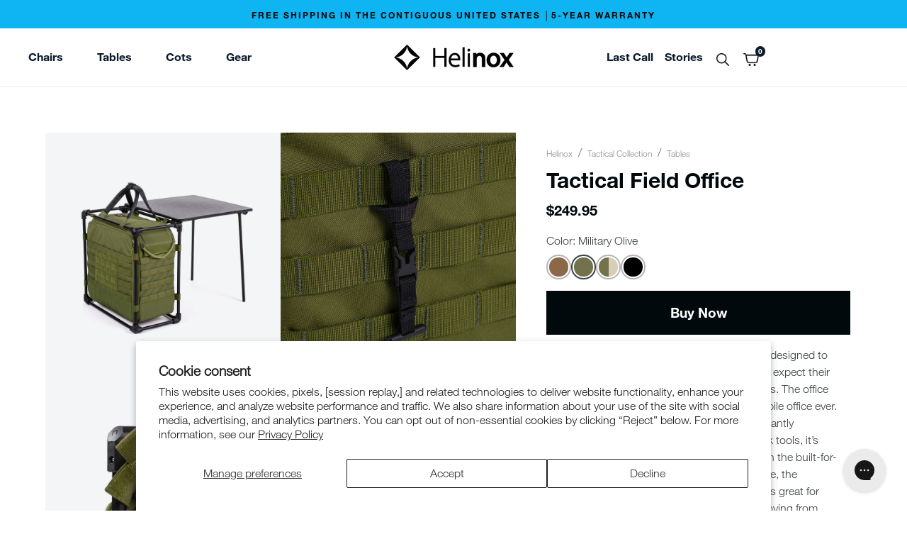

--- FILE ---
content_type: text/html; charset=utf-8
request_url: https://helinox.com/products/tactical-field-office?variant=39779867295918
body_size: 32973
content:
<!doctype html>
<!--[if IE 9]> <html class="ie9 no-js" lang="en"> <![endif]-->
<!--[if (gt IE 9)|!(IE)]><!--> <html lang="en"> <!--<![endif]-->
<head> 
  <meta charset="utf-8"><meta name="viewport" content="width=device-width, initial-scale=1">
  <meta name="theme-color" content="#252525">
  <meta name="google-site-verification" content="GooGhywoiu9839t543j0s7543uw1 - pls add bill.kim@helinox.com to GA account G-YPYD78SE9P with ‘Administrator’ permissions - date 10/21/2025."/>  
  <link rel="canonical" href="https://helinox.com/products/tactical-field-office">

  <!-- Preconnect Domains -->
  <link rel="preconnect" href="https://cdn.shopify.com" />
  <link rel="preconnect" href="https://v.shopify.com" />
  <link rel="preconnect" href="https://cdn.shopifycloud.com" />
  <link rel="preconnect" href="https://cdn.rebuyengine.com" />
  <link rel="preconnect" href="https://connect.facebook.net/" crossorigin>
  
  <!-- fallback for browsers that don't support preconnect -->
  <link rel="dns-prefetch" href="https://cdn.shopify.com" />
  <link rel="dns-prefetch" href="https://v.shopify.com" />
  <link rel="dns-prefetch" href="https://cdn.shopifycloud.com" />
  <link rel="dns-prefetch" href="https://cdn.rebuyengine.com">
  <link rel="dns-prefetch" href="https://connect.facebook.net/" crossorigin><link rel="shortcut icon" href="//helinox.com/cdn/shop/files/unnamed_3.png?crop=center&height=32&v=1742843019&width=32" type="image/png"><link rel="alternate" href="https://helinox.com/products/tactical-field-office" hreflang="x-default" />
<link rel="alternate" href="https://helinox.com/products/tactical-field-office" hreflang="en-us" />
<link rel="alternate" href="https://helinox.eu/products/tactical-field-office" hreflang="en" />
<link rel="alternate" href="https://helinox.co.uk/products/tactical-field-office" hreflang="en-gb" />
<link rel="alternate" href="https://helinox.com.au/products/tactical-field-office" hreflang="en-au" />
<link rel="alternate" href="https://helinox.ca/products/tactical-field-office" hreflang="en-ca" />
<link rel="alternate" href="https://www.helinox.com.sg/products/tactical-field-office" hreflang="en-sg" />
<link rel="alternate" href="https://www.helinox.com.sg/products/tactical-field-office" hreflang="en-my" />
<link rel="alternate" href="https://www.helinox.com.sg/products/tactical-field-office" hreflang="en-id" />
<link rel="alternate" href="https://www.helinox.com.sg/products/tactical-field-office" hreflang="en-ph" />
<link rel="alternate" href="https://www.helinox.com.sg/products/tactical-field-office" hreflang="en-th" />
  
  
  <title>Helinox Tactical Field Office | Free Shipping &amp; 5 Year Warranty</title>
  <meta name="description" content="Tactical Field Office is the new frontier for creating a durable, stable workspace anywhere. The epitome of form and function, our Tactical Collection showcases hardwearing products designed for heavy use and tailored for efficiency.">
  

<meta property="og:site_name" content="Helinox ">
<meta property="og:url" content="https://helinox.com/products/tactical-field-office">
<meta property="og:title" content="Tactical Field Office">
<meta property="og:type" content="product">
<meta property="og:description" content="Tactical Field Office is the new frontier for creating a durable, stable workspace anywhere. The epitome of form and function, our Tactical Collection showcases hardwearing products designed for heavy use and tailored for efficiency."><meta property="og:price:amount" content="249.95">
  <meta property="og:price:currency" content="USD"><meta property="og:image" content="http://helinox.com/cdn/shop/files/helinox_tactical_field_office_m_black_hero_1024x1024.png?v=1735805886">

<meta name="twitter:site" content="@">
<meta name="twitter:card" content="summary_large_image">
<meta name="twitter:title" content="Tactical Field Office">
<meta name="twitter:description" content="Tactical Field Office is the new frontier for creating a durable, stable workspace anywhere. The epitome of form and function, our Tactical Collection showcases hardwearing products designed for heavy use and tailored for efficiency.">


  <link href="//helinox.com/cdn/shop/t/152/assets/vendors.css?v=88265290587383323251761234697" media="screen" rel="stylesheet" type="text/css" />
  <link href="//helinox.com/cdn/shop/t/152/assets/theme.css?v=171129143261983962831768413010" media="screen" rel="stylesheet" type="text/css" />
  <script src="//helinox.com/cdn/shop/t/152/assets/gsap.js?v=50101669339139906701761234697" defer></script>
  
  <script>window.performance && window.performance.mark && window.performance.mark('shopify.content_for_header.start');</script><meta name="google-site-verification" content="mDNXLWmpSxplZUYD_LOMDbjIeUdryLTrWyJdaG8Mikg">
<meta name="google-site-verification" content="58SH4CRmQIb-tF12wi4BFGJUyBzyf0qO27yDIXF5SdY">
<meta name="google-site-verification" content="FWCSOXtlSyFpJBKWbNWmHWbGoQvSKAxJ4A9yyHskXfE">
<meta id="shopify-digital-wallet" name="shopify-digital-wallet" content="/3913678918/digital_wallets/dialog">
<meta name="shopify-checkout-api-token" content="720ad3e6185ac8ade044e7522a3e120a">
<meta id="in-context-paypal-metadata" data-shop-id="3913678918" data-venmo-supported="false" data-environment="production" data-locale="en_US" data-paypal-v4="true" data-currency="USD">
<link rel="alternate" type="application/json+oembed" href="https://helinox.com/products/tactical-field-office.oembed">
<script async="async" src="/checkouts/internal/preloads.js?locale=en-US"></script>
<link rel="preconnect" href="https://shop.app" crossorigin="anonymous">
<script async="async" src="https://shop.app/checkouts/internal/preloads.js?locale=en-US&shop_id=3913678918" crossorigin="anonymous"></script>
<script id="apple-pay-shop-capabilities" type="application/json">{"shopId":3913678918,"countryCode":"US","currencyCode":"USD","merchantCapabilities":["supports3DS"],"merchantId":"gid:\/\/shopify\/Shop\/3913678918","merchantName":"Helinox ","requiredBillingContactFields":["postalAddress","email","phone"],"requiredShippingContactFields":["postalAddress","email","phone"],"shippingType":"shipping","supportedNetworks":["visa","masterCard","amex","discover","elo","jcb"],"total":{"type":"pending","label":"Helinox ","amount":"1.00"},"shopifyPaymentsEnabled":true,"supportsSubscriptions":true}</script>
<script id="shopify-features" type="application/json">{"accessToken":"720ad3e6185ac8ade044e7522a3e120a","betas":["rich-media-storefront-analytics"],"domain":"helinox.com","predictiveSearch":true,"shopId":3913678918,"locale":"en"}</script>
<script>var Shopify = Shopify || {};
Shopify.shop = "helinox-furniture.myshopify.com";
Shopify.locale = "en";
Shopify.currency = {"active":"USD","rate":"1.0"};
Shopify.country = "US";
Shopify.theme = {"name":"HUSA-PROD-[2025-10-23]","id":147249332398,"schema_name":"Helinox","schema_version":"1","theme_store_id":null,"role":"main"};
Shopify.theme.handle = "null";
Shopify.theme.style = {"id":null,"handle":null};
Shopify.cdnHost = "helinox.com/cdn";
Shopify.routes = Shopify.routes || {};
Shopify.routes.root = "/";</script>
<script type="module">!function(o){(o.Shopify=o.Shopify||{}).modules=!0}(window);</script>
<script>!function(o){function n(){var o=[];function n(){o.push(Array.prototype.slice.apply(arguments))}return n.q=o,n}var t=o.Shopify=o.Shopify||{};t.loadFeatures=n(),t.autoloadFeatures=n()}(window);</script>
<script>
  window.ShopifyPay = window.ShopifyPay || {};
  window.ShopifyPay.apiHost = "shop.app\/pay";
  window.ShopifyPay.redirectState = null;
</script>
<script id="shop-js-analytics" type="application/json">{"pageType":"product"}</script>
<script defer="defer" async type="module" src="//helinox.com/cdn/shopifycloud/shop-js/modules/v2/client.init-shop-cart-sync_BT-GjEfc.en.esm.js"></script>
<script defer="defer" async type="module" src="//helinox.com/cdn/shopifycloud/shop-js/modules/v2/chunk.common_D58fp_Oc.esm.js"></script>
<script defer="defer" async type="module" src="//helinox.com/cdn/shopifycloud/shop-js/modules/v2/chunk.modal_xMitdFEc.esm.js"></script>
<script type="module">
  await import("//helinox.com/cdn/shopifycloud/shop-js/modules/v2/client.init-shop-cart-sync_BT-GjEfc.en.esm.js");
await import("//helinox.com/cdn/shopifycloud/shop-js/modules/v2/chunk.common_D58fp_Oc.esm.js");
await import("//helinox.com/cdn/shopifycloud/shop-js/modules/v2/chunk.modal_xMitdFEc.esm.js");

  window.Shopify.SignInWithShop?.initShopCartSync?.({"fedCMEnabled":true,"windoidEnabled":true});

</script>
<script defer="defer" async type="module" src="//helinox.com/cdn/shopifycloud/shop-js/modules/v2/client.payment-terms_Ci9AEqFq.en.esm.js"></script>
<script defer="defer" async type="module" src="//helinox.com/cdn/shopifycloud/shop-js/modules/v2/chunk.common_D58fp_Oc.esm.js"></script>
<script defer="defer" async type="module" src="//helinox.com/cdn/shopifycloud/shop-js/modules/v2/chunk.modal_xMitdFEc.esm.js"></script>
<script type="module">
  await import("//helinox.com/cdn/shopifycloud/shop-js/modules/v2/client.payment-terms_Ci9AEqFq.en.esm.js");
await import("//helinox.com/cdn/shopifycloud/shop-js/modules/v2/chunk.common_D58fp_Oc.esm.js");
await import("//helinox.com/cdn/shopifycloud/shop-js/modules/v2/chunk.modal_xMitdFEc.esm.js");

  
</script>
<script>
  window.Shopify = window.Shopify || {};
  if (!window.Shopify.featureAssets) window.Shopify.featureAssets = {};
  window.Shopify.featureAssets['shop-js'] = {"shop-cart-sync":["modules/v2/client.shop-cart-sync_DZOKe7Ll.en.esm.js","modules/v2/chunk.common_D58fp_Oc.esm.js","modules/v2/chunk.modal_xMitdFEc.esm.js"],"init-fed-cm":["modules/v2/client.init-fed-cm_B6oLuCjv.en.esm.js","modules/v2/chunk.common_D58fp_Oc.esm.js","modules/v2/chunk.modal_xMitdFEc.esm.js"],"shop-cash-offers":["modules/v2/client.shop-cash-offers_D2sdYoxE.en.esm.js","modules/v2/chunk.common_D58fp_Oc.esm.js","modules/v2/chunk.modal_xMitdFEc.esm.js"],"shop-login-button":["modules/v2/client.shop-login-button_QeVjl5Y3.en.esm.js","modules/v2/chunk.common_D58fp_Oc.esm.js","modules/v2/chunk.modal_xMitdFEc.esm.js"],"pay-button":["modules/v2/client.pay-button_DXTOsIq6.en.esm.js","modules/v2/chunk.common_D58fp_Oc.esm.js","modules/v2/chunk.modal_xMitdFEc.esm.js"],"shop-button":["modules/v2/client.shop-button_DQZHx9pm.en.esm.js","modules/v2/chunk.common_D58fp_Oc.esm.js","modules/v2/chunk.modal_xMitdFEc.esm.js"],"avatar":["modules/v2/client.avatar_BTnouDA3.en.esm.js"],"init-windoid":["modules/v2/client.init-windoid_CR1B-cfM.en.esm.js","modules/v2/chunk.common_D58fp_Oc.esm.js","modules/v2/chunk.modal_xMitdFEc.esm.js"],"init-shop-for-new-customer-accounts":["modules/v2/client.init-shop-for-new-customer-accounts_C_vY_xzh.en.esm.js","modules/v2/client.shop-login-button_QeVjl5Y3.en.esm.js","modules/v2/chunk.common_D58fp_Oc.esm.js","modules/v2/chunk.modal_xMitdFEc.esm.js"],"init-shop-email-lookup-coordinator":["modules/v2/client.init-shop-email-lookup-coordinator_BI7n9ZSv.en.esm.js","modules/v2/chunk.common_D58fp_Oc.esm.js","modules/v2/chunk.modal_xMitdFEc.esm.js"],"init-shop-cart-sync":["modules/v2/client.init-shop-cart-sync_BT-GjEfc.en.esm.js","modules/v2/chunk.common_D58fp_Oc.esm.js","modules/v2/chunk.modal_xMitdFEc.esm.js"],"shop-toast-manager":["modules/v2/client.shop-toast-manager_DiYdP3xc.en.esm.js","modules/v2/chunk.common_D58fp_Oc.esm.js","modules/v2/chunk.modal_xMitdFEc.esm.js"],"init-customer-accounts":["modules/v2/client.init-customer-accounts_D9ZNqS-Q.en.esm.js","modules/v2/client.shop-login-button_QeVjl5Y3.en.esm.js","modules/v2/chunk.common_D58fp_Oc.esm.js","modules/v2/chunk.modal_xMitdFEc.esm.js"],"init-customer-accounts-sign-up":["modules/v2/client.init-customer-accounts-sign-up_iGw4briv.en.esm.js","modules/v2/client.shop-login-button_QeVjl5Y3.en.esm.js","modules/v2/chunk.common_D58fp_Oc.esm.js","modules/v2/chunk.modal_xMitdFEc.esm.js"],"shop-follow-button":["modules/v2/client.shop-follow-button_CqMgW2wH.en.esm.js","modules/v2/chunk.common_D58fp_Oc.esm.js","modules/v2/chunk.modal_xMitdFEc.esm.js"],"checkout-modal":["modules/v2/client.checkout-modal_xHeaAweL.en.esm.js","modules/v2/chunk.common_D58fp_Oc.esm.js","modules/v2/chunk.modal_xMitdFEc.esm.js"],"shop-login":["modules/v2/client.shop-login_D91U-Q7h.en.esm.js","modules/v2/chunk.common_D58fp_Oc.esm.js","modules/v2/chunk.modal_xMitdFEc.esm.js"],"lead-capture":["modules/v2/client.lead-capture_BJmE1dJe.en.esm.js","modules/v2/chunk.common_D58fp_Oc.esm.js","modules/v2/chunk.modal_xMitdFEc.esm.js"],"payment-terms":["modules/v2/client.payment-terms_Ci9AEqFq.en.esm.js","modules/v2/chunk.common_D58fp_Oc.esm.js","modules/v2/chunk.modal_xMitdFEc.esm.js"]};
</script>
<script>(function() {
  var isLoaded = false;
  function asyncLoad() {
    if (isLoaded) return;
    isLoaded = true;
    var urls = ["https:\/\/id-shop.govx.com\/app\/helinox-furniture.myshopify.com\/govx.js?shop=helinox-furniture.myshopify.com","https:\/\/cdn.nfcube.com\/instafeed-d144b6abc8fc1eadd4f99b6dbecb03a6.js?shop=helinox-furniture.myshopify.com","https:\/\/d2badvwg0mti9p.cloudfront.net\/script.js?shop=helinox-furniture.myshopify.com\u0026shop=helinox-furniture.myshopify.com","https:\/\/cdn-bundler.nice-team.net\/app\/js\/bundler.js?shop=helinox-furniture.myshopify.com","https:\/\/config.gorgias.chat\/bundle-loader\/01JTH88G8277TNB488NY9TVMA7?source=shopify1click\u0026shop=helinox-furniture.myshopify.com","https:\/\/cdn.9gtb.com\/loader.js?g_cvt_id=d462ca8d-98fa-4e7a-a76e-220c26348200\u0026shop=helinox-furniture.myshopify.com"];
    for (var i = 0; i < urls.length; i++) {
      var s = document.createElement('script');
      s.type = 'text/javascript';
      s.async = true;
      s.src = urls[i];
      var x = document.getElementsByTagName('script')[0];
      x.parentNode.insertBefore(s, x);
    }
  };
  if(window.attachEvent) {
    window.attachEvent('onload', asyncLoad);
  } else {
    window.addEventListener('load', asyncLoad, false);
  }
})();</script>
<script id="__st">var __st={"a":3913678918,"offset":-28800,"reqid":"369510fb-cafe-451a-b0cf-f744ee908d31-1769258561","pageurl":"helinox.com\/products\/tactical-field-office?variant=39779867295918","u":"e1bf4a21dd6a","p":"product","rtyp":"product","rid":6704320381102};</script>
<script>window.ShopifyPaypalV4VisibilityTracking = true;</script>
<script id="captcha-bootstrap">!function(){'use strict';const t='contact',e='account',n='new_comment',o=[[t,t],['blogs',n],['comments',n],[t,'customer']],c=[[e,'customer_login'],[e,'guest_login'],[e,'recover_customer_password'],[e,'create_customer']],r=t=>t.map((([t,e])=>`form[action*='/${t}']:not([data-nocaptcha='true']) input[name='form_type'][value='${e}']`)).join(','),a=t=>()=>t?[...document.querySelectorAll(t)].map((t=>t.form)):[];function s(){const t=[...o],e=r(t);return a(e)}const i='password',u='form_key',d=['recaptcha-v3-token','g-recaptcha-response','h-captcha-response',i],f=()=>{try{return window.sessionStorage}catch{return}},m='__shopify_v',_=t=>t.elements[u];function p(t,e,n=!1){try{const o=window.sessionStorage,c=JSON.parse(o.getItem(e)),{data:r}=function(t){const{data:e,action:n}=t;return t[m]||n?{data:e,action:n}:{data:t,action:n}}(c);for(const[e,n]of Object.entries(r))t.elements[e]&&(t.elements[e].value=n);n&&o.removeItem(e)}catch(o){console.error('form repopulation failed',{error:o})}}const l='form_type',E='cptcha';function T(t){t.dataset[E]=!0}const w=window,h=w.document,L='Shopify',v='ce_forms',y='captcha';let A=!1;((t,e)=>{const n=(g='f06e6c50-85a8-45c8-87d0-21a2b65856fe',I='https://cdn.shopify.com/shopifycloud/storefront-forms-hcaptcha/ce_storefront_forms_captcha_hcaptcha.v1.5.2.iife.js',D={infoText:'Protected by hCaptcha',privacyText:'Privacy',termsText:'Terms'},(t,e,n)=>{const o=w[L][v],c=o.bindForm;if(c)return c(t,g,e,D).then(n);var r;o.q.push([[t,g,e,D],n]),r=I,A||(h.body.append(Object.assign(h.createElement('script'),{id:'captcha-provider',async:!0,src:r})),A=!0)});var g,I,D;w[L]=w[L]||{},w[L][v]=w[L][v]||{},w[L][v].q=[],w[L][y]=w[L][y]||{},w[L][y].protect=function(t,e){n(t,void 0,e),T(t)},Object.freeze(w[L][y]),function(t,e,n,w,h,L){const[v,y,A,g]=function(t,e,n){const i=e?o:[],u=t?c:[],d=[...i,...u],f=r(d),m=r(i),_=r(d.filter((([t,e])=>n.includes(e))));return[a(f),a(m),a(_),s()]}(w,h,L),I=t=>{const e=t.target;return e instanceof HTMLFormElement?e:e&&e.form},D=t=>v().includes(t);t.addEventListener('submit',(t=>{const e=I(t);if(!e)return;const n=D(e)&&!e.dataset.hcaptchaBound&&!e.dataset.recaptchaBound,o=_(e),c=g().includes(e)&&(!o||!o.value);(n||c)&&t.preventDefault(),c&&!n&&(function(t){try{if(!f())return;!function(t){const e=f();if(!e)return;const n=_(t);if(!n)return;const o=n.value;o&&e.removeItem(o)}(t);const e=Array.from(Array(32),(()=>Math.random().toString(36)[2])).join('');!function(t,e){_(t)||t.append(Object.assign(document.createElement('input'),{type:'hidden',name:u})),t.elements[u].value=e}(t,e),function(t,e){const n=f();if(!n)return;const o=[...t.querySelectorAll(`input[type='${i}']`)].map((({name:t})=>t)),c=[...d,...o],r={};for(const[a,s]of new FormData(t).entries())c.includes(a)||(r[a]=s);n.setItem(e,JSON.stringify({[m]:1,action:t.action,data:r}))}(t,e)}catch(e){console.error('failed to persist form',e)}}(e),e.submit())}));const S=(t,e)=>{t&&!t.dataset[E]&&(n(t,e.some((e=>e===t))),T(t))};for(const o of['focusin','change'])t.addEventListener(o,(t=>{const e=I(t);D(e)&&S(e,y())}));const B=e.get('form_key'),M=e.get(l),P=B&&M;t.addEventListener('DOMContentLoaded',(()=>{const t=y();if(P)for(const e of t)e.elements[l].value===M&&p(e,B);[...new Set([...A(),...v().filter((t=>'true'===t.dataset.shopifyCaptcha))])].forEach((e=>S(e,t)))}))}(h,new URLSearchParams(w.location.search),n,t,e,['guest_login'])})(!0,!0)}();</script>
<script integrity="sha256-4kQ18oKyAcykRKYeNunJcIwy7WH5gtpwJnB7kiuLZ1E=" data-source-attribution="shopify.loadfeatures" defer="defer" src="//helinox.com/cdn/shopifycloud/storefront/assets/storefront/load_feature-a0a9edcb.js" crossorigin="anonymous"></script>
<script crossorigin="anonymous" defer="defer" src="//helinox.com/cdn/shopifycloud/storefront/assets/shopify_pay/storefront-65b4c6d7.js?v=20250812"></script>
<script data-source-attribution="shopify.dynamic_checkout.dynamic.init">var Shopify=Shopify||{};Shopify.PaymentButton=Shopify.PaymentButton||{isStorefrontPortableWallets:!0,init:function(){window.Shopify.PaymentButton.init=function(){};var t=document.createElement("script");t.src="https://helinox.com/cdn/shopifycloud/portable-wallets/latest/portable-wallets.en.js",t.type="module",document.head.appendChild(t)}};
</script>
<script data-source-attribution="shopify.dynamic_checkout.buyer_consent">
  function portableWalletsHideBuyerConsent(e){var t=document.getElementById("shopify-buyer-consent"),n=document.getElementById("shopify-subscription-policy-button");t&&n&&(t.classList.add("hidden"),t.setAttribute("aria-hidden","true"),n.removeEventListener("click",e))}function portableWalletsShowBuyerConsent(e){var t=document.getElementById("shopify-buyer-consent"),n=document.getElementById("shopify-subscription-policy-button");t&&n&&(t.classList.remove("hidden"),t.removeAttribute("aria-hidden"),n.addEventListener("click",e))}window.Shopify?.PaymentButton&&(window.Shopify.PaymentButton.hideBuyerConsent=portableWalletsHideBuyerConsent,window.Shopify.PaymentButton.showBuyerConsent=portableWalletsShowBuyerConsent);
</script>
<script data-source-attribution="shopify.dynamic_checkout.cart.bootstrap">document.addEventListener("DOMContentLoaded",(function(){function t(){return document.querySelector("shopify-accelerated-checkout-cart, shopify-accelerated-checkout")}if(t())Shopify.PaymentButton.init();else{new MutationObserver((function(e,n){t()&&(Shopify.PaymentButton.init(),n.disconnect())})).observe(document.body,{childList:!0,subtree:!0})}}));
</script>
<script id='scb4127' type='text/javascript' async='' src='https://helinox.com/cdn/shopifycloud/privacy-banner/storefront-banner.js'></script><link id="shopify-accelerated-checkout-styles" rel="stylesheet" media="screen" href="https://helinox.com/cdn/shopifycloud/portable-wallets/latest/accelerated-checkout-backwards-compat.css" crossorigin="anonymous">
<style id="shopify-accelerated-checkout-cart">
        #shopify-buyer-consent {
  margin-top: 1em;
  display: inline-block;
  width: 100%;
}

#shopify-buyer-consent.hidden {
  display: none;
}

#shopify-subscription-policy-button {
  background: none;
  border: none;
  padding: 0;
  text-decoration: underline;
  font-size: inherit;
  cursor: pointer;
}

#shopify-subscription-policy-button::before {
  box-shadow: none;
}

      </style>
<script id="sections-script" data-sections="product-header,navigation" defer="defer" src="//helinox.com/cdn/shop/t/152/compiled_assets/scripts.js?v=58757"></script>
<script>window.performance && window.performance.mark && window.performance.mark('shopify.content_for_header.end');</script>
<script>dataLayer = [];</script><!-- Google Tag Manager -->
<script>(function(w,d,s,l,i){w[l]=w[l]||[];w[l].push({'gtm.start':
  new Date().getTime(),event:'gtm.js'});var f=d.getElementsByTagName(s)[0],
  j=d.createElement(s),dl=l!='dataLayer'?'&l='+l:'';j.async=true;j.src=
  'https://www.googletagmanager.com/gtm.js?id='+i+dl;f.parentNode.insertBefore(j,f);
  })(window,document,'script','dataLayer','GTM-KWL3G79');</script>
  <!-- End Google Tag Manager -->

<script>
  var ahrefs_analytics_script = document.createElement('script');
  ahrefs_analytics_script.async = true;
  ahrefs_analytics_script.src = 'https://analytics.ahrefs.com/analytics.js';
  ahrefs_analytics_script.setAttribute('data-key', 'gm7sfQVxS3ATMbbPukIrNQ');
  document.getElementsByTagName('head')[0].appendChild(ahrefs_analytics_script);
</script>

<!-- Google Tag Manager -->
<script>(function(w,d,s,l,i){w[l]=w[l]||[];w[l].push({'gtm.start':
new Date().getTime(),event:'gtm.js'});var f=d.getElementsByTagName(s)[0],
j=d.createElement(s),dl=l!='dataLayer'?'&l='+l:'';j.async=true;j.src=
'https://www.googletagmanager.com/gtm.js?id='+i+dl;f.parentNode.insertBefore(j,f);
})(window,document,'script','dataLayer','GTM-K88GPJ4B');</script>
<!-- End Google Tag Manager --><!-- BEGIN app block: shopify://apps/smart-filter-search/blocks/app-embed/5cc1944c-3014-4a2a-af40-7d65abc0ef73 --><link href="https://cdn.shopify.com/extensions/019bedf3-dbd2-7a1b-80f7-d2cbc9c6a0cf/smart-product-filters-646/assets/globo.filter.min.js" as="script" rel="preload">
<link rel="preconnect" href="https://filter-x2.globo.io" crossorigin>
<link rel="dns-prefetch" href="https://filter-x2.globo.io"><link rel="stylesheet" href="https://cdn.shopify.com/extensions/019bedf3-dbd2-7a1b-80f7-d2cbc9c6a0cf/smart-product-filters-646/assets/globo.search.css" media="print" onload="this.media='all'">

<meta id="search_terms_value" content="" />
<!-- BEGIN app snippet: global.variables --><script>
  window.shopCurrency = "USD";
  window.shopCountry = "US";
  window.shopLanguageCode = "en";

  window.currentCurrency = "USD";
  window.currentCountry = "US";
  window.currentLanguageCode = "en";

  window.shopCustomer = false

  window.useCustomTreeTemplate = false;
  window.useCustomProductTemplate = false;

  window.GloboFilterRequestOrigin = "https://helinox.com";
  window.GloboFilterShopifyDomain = "helinox-furniture.myshopify.com";
  window.GloboFilterSFAT = "";
  window.GloboFilterSFApiVersion = "2025-07";
  window.GloboFilterProxyPath = "/apps/globofilters";
  window.GloboFilterRootUrl = "";
  window.GloboFilterTranslation = {"search":{"suggestions":"Suggestions","collections":"Collections","pages":"Pages","product":"Product","products":"Products","view_all":"Search for","view_all_products":"View all products","not_found":"Sorry, nothing found for","product_not_found":"No products were found","no_result_keywords_suggestions_title":"Popular searches","no_result_products_suggestions_title":"However, You may like","zero_character_keywords_suggestions_title":"Suggestions","zero_character_popular_searches_title":"Popular searches","zero_character_products_suggestions_title":"Trending products"},"form":{"heading":"Search products","select":"-- Select --","search":"Search","submit":"Search","clear":"Clear"},"filter":{"filter_by":"Filter Products","clear_all":"Clear All","view":"View","clear":"Clear","in_stock":"In Stock","out_of_stock":"Out of Stock","ready_to_ship":"Ready to ship","search":"Search options","choose_values":"Choose values"},"sort":{"sort_by":"Sort By","manually":"Featured","availability_in_stock_first":"Availability","relevance":"Relevance","best_selling":"Best Selling","alphabetically_a_z":"Alphabetically, A-Z","alphabetically_z_a":"Alphabetically, Z-A","price_low_to_high":"Price, low to high","price_high_to_low":"Price, high to low","date_new_to_old":"Date, new to old","date_old_to_new":"Date, old to new","sale_off":"% Sale off"},"product":{"add_to_cart":"Add to cart","unavailable":"Unavailable","sold_out":"Sold out","sale":"Sale","load_more":"Load more","limit":"Show","search":"Search products","no_results":"Sorry, there are no products in this collection"}};
  window.isMultiCurrency =false;
  window.globoEmbedFilterAssetsUrl = 'https://cdn.shopify.com/extensions/019bedf3-dbd2-7a1b-80f7-d2cbc9c6a0cf/smart-product-filters-646/assets/';
  window.assetsUrl = window.globoEmbedFilterAssetsUrl;
  window.GloboMoneyFormat = "${{amount}}";
</script><!-- END app snippet -->
<script type="text/javascript" hs-ignore data-ccm-injected>document.getElementsByTagName('html')[0].classList.add('spf-filter-loading','spf-has-filter', 'gf-left','gf-theme-version-1','spf-layout-theme');
window.enabledEmbedFilter = true;
window.currentThemeId = 147249332398;
window.sortByRelevance = false;
window.moneyFormat = "${{amount}}";
window.GloboMoneyWithCurrencyFormat = "${{amount}} USD";
window.filesUrl = '//helinox.com/cdn/shop/files/';
var GloboEmbedFilterConfig = {
api: {filterUrl: "https://filter-x2.globo.io/filter",searchUrl: "https://filter-x2.globo.io/search", url: "https://filter-x2.globo.io"},
shop: {
  name: "Helinox ",
  url: "https://helinox.com",
  domain: "helinox-furniture.myshopify.com",
  locale: "en",
  cur_locale: "en",
  predictive_search_url: "/search/suggest",
  country_code: "US",
  root_url: "",
  cart_url: "/cart",
  search_url: "/search",
  cart_add_url: "/cart/add",
  search_terms_value: "",
  product_image: {width: 360, height: 504},
  no_image_url: "https://cdn.shopify.com/s/images/themes/product-1.png",
  swatches: {"color":{"black":{"mode":1,"color_1":"rgba(33, 31, 31, 1)"}}},
  swatchConfig: {"enable":true,"color":["colour","color"],"label":["size"]},
  enableRecommendation: false,
  themeStoreId: null,
  hideOneValue: false,
  newUrlStruct: true,
  newUrlForSEO: false,redirects: [],
  images: {},
  settings: {"breakpoint":"992","site_max_width":1600,"favicon":"\/\/helinox.com\/cdn\/shop\/files\/unnamed_3.png?v=1742843019","exclude_tags":"free","padding_lg":64,"padding_md":32,"padding_sm":16,"section_padding":"padding_sm","section_padding_desktop":"padding_lg","block_padding":"padding_sm","block_padding_desktop":"padding_sm","strikeprice_enabled":false,"strikeprice_value":0,"template_noindex":"cart, search, checkout, customers","hrelang":"","color_heading_text":"#01090c","color_body_text":"#3c4146","color_accent_text":"#0eb5f2","color_font_dark":"#01090C","color_font_medium":"#3C4146","color_font_light":"#ffffff","color_body_bg":"rgba(0,0,0,0)","color_bg_dark":"#3C4146","color_bg_medium":"#b5b5b5","color_bg_light":"#F4F5F6","color_bg_white":"#ffffff","color_header_bg":"#ffffff","color_mobile_menu":"#01090c","color_navigation_text":"#0c1b2d","link_text_color":"#6a707c","btn_primary_color_bg":"#01090c","btn_primary_color_text":"#fff","btn_primary_color_hover":"#0eb5f2","btn_primary_color_hover_text":"#01090c","btn_secondary_color_bg":"#7796A8","btn_secondary_color_text":"#fff","btn_secondary_color_hover":"#3c4146","btn_secondary_color_hover_text":"#fff","btn_disabled_color_bg":"#9ca1aa","btn_disabled_color_text":"#ffffff","color_text_field":"#ffffff","color_text_field_text":"#4c4d4f","font_body_size":14,"font_lead_size":16,"font_body_size_lg":16,"font_lead_size_lg":24,"font_header_transform":"none","font_h1_size":38,"font_h2_size":30,"font_h3_size":24,"font_h4_size":20,"font_header_lg_sizes":true,"font_h1_size_lg":64,"font_h2_size_lg":32,"font_h3_size_lg":30,"font_h4_size_lg":24,"font_navigation_size":16,"show_payment_icons":true,"show_payment_options":"amazon_payments,american_express,apple_pay,bitcoin,cirrus,dankort,diners_club,discover,dogecoin,dwolla,forbrugsforeningen,interac,jcb,litecoin,maestro,master,paypal,stripe,visa","gtm_active":true,"gtm_head":"\u003c!-- Google Tag Manager --\u003e\n\u003cscript\u003e(function(w,d,s,l,i){w[l]=w[l]||[];w[l].push({'gtm.start':\n  new Date().getTime(),event:'gtm.js'});var f=d.getElementsByTagName(s)[0],\n  j=d.createElement(s),dl=l!='dataLayer'?'\u0026l='+l:'';j.async=true;j.src=\n  'https:\/\/www.googletagmanager.com\/gtm.js?id='+i+dl;f.parentNode.insertBefore(j,f);\n  })(window,document,'script','dataLayer','GTM-KWL3G79');\u003c\/script\u003e\n  \u003c!-- End Google Tag Manager --\u003e\n\n\u003cscript\u003e\n  var ahrefs_analytics_script = document.createElement('script');\n  ahrefs_analytics_script.async = true;\n  ahrefs_analytics_script.src = 'https:\/\/analytics.ahrefs.com\/analytics.js';\n  ahrefs_analytics_script.setAttribute('data-key', 'gm7sfQVxS3ATMbbPukIrNQ');\n  document.getElementsByTagName('head')[0].appendChild(ahrefs_analytics_script);\n\u003c\/script\u003e\n\n\u003c!-- Google Tag Manager --\u003e\n\u003cscript\u003e(function(w,d,s,l,i){w[l]=w[l]||[];w[l].push({'gtm.start':\nnew Date().getTime(),event:'gtm.js'});var f=d.getElementsByTagName(s)[0],\nj=d.createElement(s),dl=l!='dataLayer'?'\u0026l='+l:'';j.async=true;j.src=\n'https:\/\/www.googletagmanager.com\/gtm.js?id='+i+dl;f.parentNode.insertBefore(j,f);\n})(window,document,'script','dataLayer','GTM-K88GPJ4B');\u003c\/script\u003e\n\u003c!-- End Google Tag Manager --\u003e","gtm_body":"\u003c!-- Google Tag Manager (noscript) --\u003e\n\u003cnoscript\u003e\u003ciframe src=\"https:\/\/www.googletagmanager.com\/ns.html?id=GTM-KWL3G79\" height=\"0\" width=\"0\" style=\"display:none;visibility:hidden\"\u003e\u003c\/iframe\u003e\u003c\/noscript\u003e\n\u003c!-- End Google Tag Manager (noscript) --\u003e\n\n\u003c!-- Google Tag Manager (noscript) --\u003e\n\u003cnoscript\u003e\u003ciframe src=\"https:\/\/www.googletagmanager.com\/ns.html?id=GTM-K88GPJ4B\" height=\"0\" width=\"0\" style=\"display:none;visibility:hidden\"\u003e\u003c\/iframe\u003e\u003c\/noscript\u003e\n\u003c!-- End Google Tag Manager (noscript) --\u003e","share_facebook":true,"share_twitter":false,"share_pinterest":true,"social_twitter_link":"","social_facebook_link":"https:\/\/www.facebook.com\/Helinox","social_pinterest_link":"","social_instagram_link":"https:\/\/www.instagram.com\/helinox\/","social_tiktok_link":"","social_snapchat_link":"","social_youtube_link":"","social_vimeo_link":"","social_tumblr_link":"","checkout_header_image":null,"checkout_logo_image":"\/\/helinox.com\/cdn\/shop\/files\/HLNX_LOGO_BLK-01.png?v=1613665896","checkout_logo_position":"left","checkout_logo_size":"medium","checkout_body_background_image":null,"checkout_body_background_color":"#fff","checkout_input_background_color_mode":"white","checkout_sidebar_background_image":null,"checkout_sidebar_background_color":"#fafafa","checkout_heading_font":"Open Sans","checkout_body_font":"Lato","checkout_accent_color":"#3c4146","checkout_button_color":"#01090c","checkout_error_color":"#e32c2b","strikeprice_collection":"memorial-day-sale","color_section_bg":"#ffffff","color_product_image_bg":"#f6f6f6","color_borders":"#c8cbd0","color_link_text":"#0ba4dc","color_button":"#252525","color_button_text":"#fff","color_secondary_button":"#787878","color_secondary_button_hover":"rgba(0,0,0,0)","color_secondary_button_text":"#ffffff","color_product_bg":"#ffffff","font_body":"helvetica_n4","font_header":"helvetica_n7","font_header_size":34,"font_header_size_md":36,"font_navigation":"helvetica_n7","font_accent":"montserrat_n4","exclude_collections":"all, favorites, homepage, best-sellers, top-rated","font_header_md":48,"type_header_family":"Quarto Light","type_header_base_size":38,"type_header_base_size_md":64,"type_header_transform":"none","type_accent_family":"","type_base_family":"Google_Roboto_300;400;700_sans","type_base_size":18,"color_header_bg_lg":"#ffffff","color_header_text":"#8d8d8d","color_button_active":"#56c722","color_image_overlay_text":"#fff","color_image_overlay":"#3d4246","image_overlay_opacity":25,"warning_message":"","Shipping_message":"","show_mini_cart_quantity":"false","mini_cart_button_label":"Add +","share_image":"","customer_layout":"customer_area"},
  gridSettings: {"layout":"theme","useCustomTemplate":false,"useCustomTreeTemplate":false,"skin":5,"limits":[12,24,48],"productsPerPage":12,"sorts":["stock-descending","best-selling","title-ascending","title-descending","price-ascending","price-descending","created-descending","created-ascending","sale-descending"],"noImageUrl":"https:\/\/cdn.shopify.com\/s\/images\/themes\/product-1.png","imageWidth":"360","imageHeight":"504","imageRatio":140,"imageSize":"360_504","alignment":"left","hideOneValue":false,"elements":["soldoutLabel","saleLabel","quickview","addToCart","vendor","swatch","price","secondImage"],"saleLabelClass":" sale-text","saleMode":3,"gridItemClass":"spf-col-xl-4 spf-col-lg-4 spf-col-md-6 spf-col-sm-6 spf-col-6","swatchClass":"","swatchConfig":{"enable":true,"color":["colour","color"],"label":["size"]},"variant_redirect":true,"showSelectedVariantInfo":true},
  home_filter: false,
  page: "product",
  sorts: ["stock-descending","best-selling","title-ascending","title-descending","price-ascending","price-descending","created-descending","created-ascending","sale-descending"],
  limits: [12,24,48],
  cache: true,
  layout: "theme",
  marketTaxInclusion: false,
  priceTaxesIncluded: false,
  customerTaxesIncluded: false,
  useCustomTemplate: false,
  hasQuickviewTemplate: false
},
analytic: {"enableViewProductAnalytic":true,"enableSearchAnalytic":true,"enableFilterAnalytic":true,"enableATCAnalytic":false},
taxes: [],
special_countries: null,
adjustments: false,
year_make_model: {
  id: 0,
  prefix: "gff_",
  heading: "",
  showSearchInput: false,
  showClearAllBtn: false
},
filter: {
  id:0,
  prefix: "gf_",
  layout: 1,
  sublayout: 1,
  showCount: true,
  showRefine: true,
  refineSettings: {"style":"rounded","positions":["sidebar_mobile","toolbar_desktop","toolbar_mobile"],"color":"#000000","iconColor":"#959595","bgColor":"#E8E8E8"},
  isLoadMore: 1,
  filter_on_search_page: true
},
search:{
  enable: true,
  zero_character_suggestion: false,
  pages_suggestion: {enable:false,limit:5},
  keywords_suggestion: {enable:true,limit:10},
  articles_suggestion: {enable:false,limit:5},
  layout: 1,
  product_list_layout: "grid",
  elements: ["vendor","price"]
},
collection: {
  id:0,
  handle:'',
  sort: 'best-selling',
  vendor: null,
  tags: null,
  type: null,
  term: document.getElementById("search_terms_value") != null ? document.getElementById("search_terms_value").content : "",
  limit: 12,
  settings: {"133732171950":{"display":"","fluid_section":false,"color_background":"bg-transparent","anchor_id":"products","class":"","filter_show":true,"collection":"{{ collection }}","filter_variant":"","grid":3,"rows":6,"header_alignment":"","header_alignment_lg":"text-lg-start","header_max_width":0,"header_breadcrumbs":false,"header_pre-title":"","header_color_pretitle":"","header_title":"{{ section.settings.collection.title }}","header_title_tag":"h1","header_title_display":"h2","header_color_title":"","header_body":"","header_body_display":"","header_color_body":"","header_cta_link":"","header_cta_label":"","header_cta_theme":"btn-primary","header_cta_size":"","footer_alignment":"","footer_max_width":0,"footer_pre-title":"","footer_color_pretitle":"","footer_title":"","footer_title_tag":"h2","footer_title_display":"h2","footer_color_title":"","footer_body":"","footer_body_display":"","footer_color_body":"","footer_cta_link":"","footer_cta_label":"","footer_cta_theme":"btn-primary","footer_cta_size":""},"133822021806":{"display":"","fluid_section":false,"color_background":"bg-transparent","anchor_id":"products","class":"","filter_show":true,"collection":"{{ collection }}","filter_variant":"","grid":3,"rows":6,"header_alignment":"","header_alignment_lg":"text-lg-start","header_max_width":0,"header_breadcrumbs":false,"header_pre-title":"","header_color_pretitle":"","header_title":"{{ section.settings.collection.title }}","header_title_tag":"h1","header_title_display":"h2","header_color_title":"","header_body":"","header_body_display":"","header_color_body":"","header_cta_link":"","header_cta_label":"","header_cta_theme":"btn-primary","header_cta_size":"","footer_alignment":"","footer_max_width":0,"footer_pre-title":"","footer_color_pretitle":"","footer_title":"","footer_title_tag":"h2","footer_title_display":"h2","footer_color_title":"","footer_body":"","footer_body_display":"","footer_color_body":"","footer_cta_link":"","footer_cta_label":"","footer_cta_theme":"btn-primary","footer_cta_size":""}},
  products_count: 0,
  enableCollectionSearch: true,
  displayTotalProducts: true,
  excludeTags:["hidden"],
  showSelectedVariantInfo: true
},
selector: {products: "gf-products"}
}
</script>
<script class="globo-filter-settings-js">
try {} catch (error) {}
</script>
<script src="https://cdn.shopify.com/extensions/019bedf3-dbd2-7a1b-80f7-d2cbc9c6a0cf/smart-product-filters-646/assets/globo.filter.themes.min.js" defer></script><style>.gf-block-title h3, 
.gf-block-title .h3,
.gf-form-input-inner label {
  font-size: 14px !important;
  color: #3a3a3a !important;
  text-transform: uppercase !important;
  font-weight: bold !important;
}
.gf-option-block .gf-btn-show-more{
  font-size: 14px !important;
  text-transform: none !important;
  font-weight: normal !important;
}
.gf-option-block ul li a, 
.gf-option-block ul li button, 
.gf-option-block ul li a span.gf-count,
.gf-option-block ul li button span.gf-count,
.gf-clear, 
.gf-clear-all, 
.selected-item.gf-option-label a,
.gf-form-input-inner select,
.gf-refine-toggle{
  font-size: 14px !important;
  color: #000000 !important;
  text-transform: none !important;
  font-weight: normal !important;
}

.gf-refine-toggle-mobile,
.gf-form-button-group button {
  font-size: 14px !important;
  text-transform: none !important;
  font-weight: normal !important;
  color: #3a3a3a !important;
  border: 1px solid #bfbfbf !important;
  background: #ffffff !important;
}
.gf-option-block-box-rectangle.gf-option-block ul li.gf-box-rectangle a,
.gf-option-block-box-rectangle.gf-option-block ul li.gf-box-rectangle button {
  border-color: #000000 !important;
}
.gf-option-block-box-rectangle.gf-option-block ul li.gf-box-rectangle a.checked,
.gf-option-block-box-rectangle.gf-option-block ul li.gf-box-rectangle button.checked{
  color: #fff !important;
  background-color: #000000 !important;
}
@media (min-width: 768px) {
  .gf-option-block-box-rectangle.gf-option-block ul li.gf-box-rectangle button:hover,
  .gf-option-block-box-rectangle.gf-option-block ul li.gf-box-rectangle a:hover {
    color: #fff !important;
    background-color: #000000 !important;	
  }
}
.gf-option-block.gf-option-block-select select {
  color: #000000 !important;
}

#gf-form.loaded, .gf-YMM-forms.loaded {
  background: #FFFFFF !important;
}
#gf-form h2, .gf-YMM-forms h2 {
  color: #3a3a3a !important;
}
#gf-form label, .gf-YMM-forms label{
  color: #3a3a3a !important;
}
.gf-form-input-wrapper select, 
.gf-form-input-wrapper input{
  border: 1px solid #DEDEDE !important;
  background-color: #FFFFFF !important;
  border-radius: 0px !important;
}
#gf-form .gf-form-button-group button, .gf-YMM-forms .gf-form-button-group button{
  color: #FFFFFF !important;
  background: #3a3a3a !important;
  border-radius: 0px !important;
}

.spf-product-card.spf-product-card__template-3 .spf-product__info.hover{
  background: #FFFFFF;
}
a.spf-product-card__image-wrapper{
  padding-top: 100%;
}
.h4.spf-product-card__title a{
  color: #333333;
  font-size: 15px;
  font-family: "Poppins", sans-serif;   font-weight: 500;  font-style: normal;
  text-transform: none;
}
.h4.spf-product-card__title a:hover{
  color: #000000;
}
.spf-product-card button.spf-product__form-btn-addtocart{
  font-size: 14px;
   font-family: inherit;   font-weight: normal;   font-style: normal;   text-transform: none;
}
.spf-product-card button.spf-product__form-btn-addtocart,
.spf-product-card.spf-product-card__template-4 a.open-quick-view,
.spf-product-card.spf-product-card__template-5 a.open-quick-view,
#gfqv-btn{
  color: #FFFFFF !important;
  border: 1px solid #333333 !important;
  background: #333333 !important;
}
.spf-product-card button.spf-product__form-btn-addtocart:hover,
.spf-product-card.spf-product-card__template-4 a.open-quick-view:hover,
.spf-product-card.spf-product-card__template-5 a.open-quick-view:hover{
  color: #FFFFFF !important;
  border: 1px solid #000000 !important;
  background: #000000 !important;
}
span.spf-product__label.spf-product__label-soldout{
  color: #ffffff;
  background: #989898;
}
span.spf-product__label.spf-product__label-sale{
  color: #F0F0F0;
  background: #d21625;
}
.spf-product-card__vendor a{
  color: #969595;
  font-size: 13px;
  font-family: "Poppins", sans-serif;   font-weight: 400;   font-style: normal; }
.spf-product-card__vendor a:hover{
  color: #969595;
}
.spf-product-card__price-wrapper{
  font-size: 14px;
}
.spf-image-ratio{
  padding-top:100% !important;
}
.spf-product-card__oldprice,
.spf-product-card__saleprice,
.spf-product-card__price,
.gfqv-product-card__oldprice,
.gfqv-product-card__saleprice,
.gfqv-product-card__price
{
  font-size: 14px;
  font-family: "Poppins", sans-serif;   font-weight: 500;   font-style: normal; }

span.spf-product-card__price, span.gfqv-product-card__price{
  color: #141414;
}
span.spf-product-card__oldprice, span.gfqv-product-card__oldprice{
  color: #969595;
}
span.spf-product-card__saleprice, span.gfqv-product-card__saleprice{
  color: #d21625;
}
/* Product Title */
.h4.spf-product-card__title{
    
}
.h4.spf-product-card__title a{

}

/* Product Vendor */
.spf-product-card__vendor{
    
}
.spf-product-card__vendor a{

}

/* Product Price */
.spf-product-card__price-wrapper{
    
}

/* Product Old Price */
span.spf-product-card__oldprice{
    
}

/* Product Sale Price */
span.spf-product-card__saleprice{
    
}

/* Product Regular Price */
span.spf-product-card__price{

}

/* Quickview button */
.open-quick-view{
    
}

/* Add to cart button */
button.spf-product__form-btn-addtocart{
    
}

/* Product image */
img.spf-product-card__image{
    
}

/* Sale label */
span.spf-product__label.spf-product__label.spf-product__label-sale{
    
}

/* Sold out label */
span.spf-product__label.spf-product__label.spf-product__label-soldout{
    
}</style><style></style><script></script><style>
  #gf-grid, #gf-grid *, #gf-loading, #gf-tree, #gf-tree * {
    box-sizing: border-box;
    -webkit-box-sizing: border-box;
    -moz-box-sizing: border-box;
  }
  .gf-refine-toggle-mobile span, span#gf-mobile-refine-toggle {
    align-items: center;
    display: flex;
    height: 38px;
    line-height: 1.45;
    padding: 0 10px;
  }
  .gf-left #gf-tree {
    clear: left;
    min-height: 1px;
    text-align: left;
    width: 20%;
    display: inline-flex;
    flex-direction: column;
  }
  .gf-left #gf-tree:not(.spf-hidden) + #gf-grid {
    padding-left: 25px;
    width: 80%;
    display: inline-flex;
    float: none !important;
    flex-direction: column;
  }
  div#gf-grid:after {
    content: "";
    display: block;
    clear: both;
  }
  .gf-controls-search-form {
    display: flex;
    flex-wrap: wrap;
    margin-bottom: 15px;
    position: relative;
  }
  input.gf-controls-search-input {
    -webkit-appearance: none;
    -moz-appearance: none;
    appearance: none;
    border: 1px solid #e8e8e8;
    border-radius: 2px;
    box-sizing: border-box;
    flex: 1 1 auto;
    font-size: 13px;
    height: 40px;
    line-height: 1;
    margin: 0;
    max-width: 100%;
    outline: 0;
    padding: 10px 30px 10px 40px;
    width: 100%
  }
  span.gf-count {
    font-size: .9em;
    opacity: .6
  }
  button.gf-controls-clear-button,button.gf-controls-search-button {
    background: 0 0;
    border: none;
    border-radius: 0;
    box-shadow: none;
    height: 100%;
    left: 0;
    min-width: auto;
    outline: 0;
    padding: 12px!important;
    position: absolute;
    top: 0;
    width: 40px
  }
  button.gf-controls-search-button {
    cursor: default;
    line-height: 1
  }
  button.gf-controls-search-button svg {
    max-height: 100%;
    max-width: 100%
  }
  button.gf-controls-clear-button {
    display: none;
    left: auto;
    right: 0
  }
  .gf-actions {
    align-items: center;
    display: flex;
    flex-wrap: wrap;
    margin-bottom: 15px;
    margin-left: -8px;
    margin-right: -8px
  }
  span.gf-summary {
    flex: 1 1 auto;
    font-size: 14px;
    height: 38px;
    line-height: 38px;
    text-align: left
  }
  .gf-filter-selection {
    display: flex
  }
</style><script class="globo-filter-theme-product-list-selector-js">window.themeProductListSelector = "#Collection .grid--view-items,.product-grid .products-on-page,ul#product-grid,.cata-product,.collection-product-list,#ShopProductsGrid,.collection__grid-container ul.product-grid,.product-grid-container ul.product-grid,#product-grid,.template-search__results ul.collection-results,#product-grid ul.collection-results--products:not(.collection-product-list),.template-search__results ul.collection-results--products,#main-collection-product-grid,.collection-page .grid-container-wrapper,.search-result-container .grid-container-wrapper,.products-on-page,#ResultsGrid,.template-search__results ul.product-grid,#main-collection-products,#ProductGridContainer .card-grid,#product-grid .card-grid,.collection__products-container .collection__products,.search__window .search__results,.template-search__results .collection-product-list,div#collectionProductGrid,.js-main-search-result-grid div.rw.gap-unequal,.products-collection-grid,.search-results__block ul.collection-results--products,div#product-grid \u003e .search-results__block:nth-child(2) \u003e ul,#ProductGridContainer div.grid,#facets-results ul.grid-wrapper,#facets-results ul.grid,.collection-list__products div.row,.collection__grid-wrapper .collection__grid,.search__body .search__grid,.collection-grid__wrapper .product-grid,.collection-grid,#data-pagination,#main-collection-products .collection-products-lists,.template-search__results ul.columns,ul.product-grid,ul.ml_product_grid,#filters-grid .filters-grid,.CollectionDesign .Grid,.SearchResults__Content .Grid,.template-search__results ul.collection-product-list,#product-grid ul:first-of-type,div#product-grid,#search__grid--container .grid__wrapper,collection-products \u003e div,#product-grid ul.product-grid,.collections .products,.products ul.grid,#collection,.products ul.products-list,.search-results-products ul.search-results-list,#result-product-grid .grid-row,#product-grid .row,#product-grid .search-result-content-grid,#product-grid ul.grid,.main-collection-grid ul.main-collection-grid__container,#main-search-results ul.main-search__results,.main-products-wrapper .row,.search-result-content-wrapper .search-result-content,#collectionProductGrid,#product-grid ul.product-grid:first-of-type,#ProductsList,#CollectionProductsParent .row,#product-grid ul.collection-results,.template-search__results  .collection-products-lists,.collection-products.grid,#SearchResults";</script><script class="globo-filter-custom-js">if(window.AVADA_SPEED_WHITELIST){const spfs_w = new RegExp("smart-product-filter-search", 'i'); if(Array.isArray(window.AVADA_SPEED_WHITELIST)){window.AVADA_SPEED_WHITELIST.push(spfs_w);}else{window.AVADA_SPEED_WHITELIST = [spfs_w];}} </script><!-- END app block --><!-- BEGIN app block: shopify://apps/yotpo-product-reviews/blocks/settings/eb7dfd7d-db44-4334-bc49-c893b51b36cf -->


<script type="text/javascript">
  (function e(){var e=document.createElement("script");
  e.type="text/javascript",e.async=true,
  e.src="//staticw2.yotpo.com/H1RPKjKvWWyAoHmiyS45oxc3wTyArTHEzOPwy5aQ/widget.js?lang=en";
  var t=document.getElementsByTagName("script")[0];
  t.parentNode.insertBefore(e,t)})();
</script>



  
<!-- END app block --><!-- BEGIN app block: shopify://apps/klaviyo-email-marketing-sms/blocks/klaviyo-onsite-embed/2632fe16-c075-4321-a88b-50b567f42507 -->












  <script async src="https://static.klaviyo.com/onsite/js/JBQ2Sx/klaviyo.js?company_id=JBQ2Sx"></script>
  <script>!function(){if(!window.klaviyo){window._klOnsite=window._klOnsite||[];try{window.klaviyo=new Proxy({},{get:function(n,i){return"push"===i?function(){var n;(n=window._klOnsite).push.apply(n,arguments)}:function(){for(var n=arguments.length,o=new Array(n),w=0;w<n;w++)o[w]=arguments[w];var t="function"==typeof o[o.length-1]?o.pop():void 0,e=new Promise((function(n){window._klOnsite.push([i].concat(o,[function(i){t&&t(i),n(i)}]))}));return e}}})}catch(n){window.klaviyo=window.klaviyo||[],window.klaviyo.push=function(){var n;(n=window._klOnsite).push.apply(n,arguments)}}}}();</script>

  
    <script id="viewed_product">
      if (item == null) {
        var _learnq = _learnq || [];

        var MetafieldReviews = null
        var MetafieldYotpoRating = null
        var MetafieldYotpoCount = null
        var MetafieldLooxRating = null
        var MetafieldLooxCount = null
        var okendoProduct = null
        var okendoProductReviewCount = null
        var okendoProductReviewAverageValue = null
        try {
          // The following fields are used for Customer Hub recently viewed in order to add reviews.
          // This information is not part of __kla_viewed. Instead, it is part of __kla_viewed_reviewed_items
          MetafieldReviews = {"rating":{"scale_min":"1.0","scale_max":"5.0","value":"3.9"},"rating_count":7};
          MetafieldYotpoRating = "3.9"
          MetafieldYotpoCount = "7"
          MetafieldLooxRating = null
          MetafieldLooxCount = null

          okendoProduct = null
          // If the okendo metafield is not legacy, it will error, which then requires the new json formatted data
          if (okendoProduct && 'error' in okendoProduct) {
            okendoProduct = null
          }
          okendoProductReviewCount = okendoProduct ? okendoProduct.reviewCount : null
          okendoProductReviewAverageValue = okendoProduct ? okendoProduct.reviewAverageValue : null
        } catch (error) {
          console.error('Error in Klaviyo onsite reviews tracking:', error);
        }

        var item = {
          Name: "Tactical Field Office",
          ProductID: 6704320381102,
          Categories: ["25%","All Products","Camping Tables","Discount Code Eligible","Equinox Sale Collection","Labor Day Sale","Memorial Day Sale","Tables","Tactical Collection"],
          ImageURL: "https://helinox.com/cdn/shop/files/helinox_tactical_field_office_m_black_hero_grande.png?v=1735805886",
          URL: "https://helinox.com/products/tactical-field-office",
          Brand: "Tactical",
          Price: "$249.95",
          Value: "249.95",
          CompareAtPrice: "$0.00"
        };
        _learnq.push(['track', 'Viewed Product', item]);
        _learnq.push(['trackViewedItem', {
          Title: item.Name,
          ItemId: item.ProductID,
          Categories: item.Categories,
          ImageUrl: item.ImageURL,
          Url: item.URL,
          Metadata: {
            Brand: item.Brand,
            Price: item.Price,
            Value: item.Value,
            CompareAtPrice: item.CompareAtPrice
          },
          metafields:{
            reviews: MetafieldReviews,
            yotpo:{
              rating: MetafieldYotpoRating,
              count: MetafieldYotpoCount,
            },
            loox:{
              rating: MetafieldLooxRating,
              count: MetafieldLooxCount,
            },
            okendo: {
              rating: okendoProductReviewAverageValue,
              count: okendoProductReviewCount,
            }
          }
        }]);
      }
    </script>
  




  <script>
    window.klaviyoReviewsProductDesignMode = false
  </script>







<!-- END app block --><script src="https://cdn.shopify.com/extensions/019be7bf-6b78-75fb-8b2f-897f3e21741a/rebuy-personalization-engine-255/assets/rebuy-extensions.js" type="text/javascript" defer="defer"></script>
<script src="https://cdn.shopify.com/extensions/019bedf3-dbd2-7a1b-80f7-d2cbc9c6a0cf/smart-product-filters-646/assets/globo.filter.min.js" type="text/javascript" defer="defer"></script>
<link href="https://monorail-edge.shopifysvc.com" rel="dns-prefetch">
<script>(function(){if ("sendBeacon" in navigator && "performance" in window) {try {var session_token_from_headers = performance.getEntriesByType('navigation')[0].serverTiming.find(x => x.name == '_s').description;} catch {var session_token_from_headers = undefined;}var session_cookie_matches = document.cookie.match(/_shopify_s=([^;]*)/);var session_token_from_cookie = session_cookie_matches && session_cookie_matches.length === 2 ? session_cookie_matches[1] : "";var session_token = session_token_from_headers || session_token_from_cookie || "";function handle_abandonment_event(e) {var entries = performance.getEntries().filter(function(entry) {return /monorail-edge.shopifysvc.com/.test(entry.name);});if (!window.abandonment_tracked && entries.length === 0) {window.abandonment_tracked = true;var currentMs = Date.now();var navigation_start = performance.timing.navigationStart;var payload = {shop_id: 3913678918,url: window.location.href,navigation_start,duration: currentMs - navigation_start,session_token,page_type: "product"};window.navigator.sendBeacon("https://monorail-edge.shopifysvc.com/v1/produce", JSON.stringify({schema_id: "online_store_buyer_site_abandonment/1.1",payload: payload,metadata: {event_created_at_ms: currentMs,event_sent_at_ms: currentMs}}));}}window.addEventListener('pagehide', handle_abandonment_event);}}());</script>
<script id="web-pixels-manager-setup">(function e(e,d,r,n,o){if(void 0===o&&(o={}),!Boolean(null===(a=null===(i=window.Shopify)||void 0===i?void 0:i.analytics)||void 0===a?void 0:a.replayQueue)){var i,a;window.Shopify=window.Shopify||{};var t=window.Shopify;t.analytics=t.analytics||{};var s=t.analytics;s.replayQueue=[],s.publish=function(e,d,r){return s.replayQueue.push([e,d,r]),!0};try{self.performance.mark("wpm:start")}catch(e){}var l=function(){var e={modern:/Edge?\/(1{2}[4-9]|1[2-9]\d|[2-9]\d{2}|\d{4,})\.\d+(\.\d+|)|Firefox\/(1{2}[4-9]|1[2-9]\d|[2-9]\d{2}|\d{4,})\.\d+(\.\d+|)|Chrom(ium|e)\/(9{2}|\d{3,})\.\d+(\.\d+|)|(Maci|X1{2}).+ Version\/(15\.\d+|(1[6-9]|[2-9]\d|\d{3,})\.\d+)([,.]\d+|)( \(\w+\)|)( Mobile\/\w+|) Safari\/|Chrome.+OPR\/(9{2}|\d{3,})\.\d+\.\d+|(CPU[ +]OS|iPhone[ +]OS|CPU[ +]iPhone|CPU IPhone OS|CPU iPad OS)[ +]+(15[._]\d+|(1[6-9]|[2-9]\d|\d{3,})[._]\d+)([._]\d+|)|Android:?[ /-](13[3-9]|1[4-9]\d|[2-9]\d{2}|\d{4,})(\.\d+|)(\.\d+|)|Android.+Firefox\/(13[5-9]|1[4-9]\d|[2-9]\d{2}|\d{4,})\.\d+(\.\d+|)|Android.+Chrom(ium|e)\/(13[3-9]|1[4-9]\d|[2-9]\d{2}|\d{4,})\.\d+(\.\d+|)|SamsungBrowser\/([2-9]\d|\d{3,})\.\d+/,legacy:/Edge?\/(1[6-9]|[2-9]\d|\d{3,})\.\d+(\.\d+|)|Firefox\/(5[4-9]|[6-9]\d|\d{3,})\.\d+(\.\d+|)|Chrom(ium|e)\/(5[1-9]|[6-9]\d|\d{3,})\.\d+(\.\d+|)([\d.]+$|.*Safari\/(?![\d.]+ Edge\/[\d.]+$))|(Maci|X1{2}).+ Version\/(10\.\d+|(1[1-9]|[2-9]\d|\d{3,})\.\d+)([,.]\d+|)( \(\w+\)|)( Mobile\/\w+|) Safari\/|Chrome.+OPR\/(3[89]|[4-9]\d|\d{3,})\.\d+\.\d+|(CPU[ +]OS|iPhone[ +]OS|CPU[ +]iPhone|CPU IPhone OS|CPU iPad OS)[ +]+(10[._]\d+|(1[1-9]|[2-9]\d|\d{3,})[._]\d+)([._]\d+|)|Android:?[ /-](13[3-9]|1[4-9]\d|[2-9]\d{2}|\d{4,})(\.\d+|)(\.\d+|)|Mobile Safari.+OPR\/([89]\d|\d{3,})\.\d+\.\d+|Android.+Firefox\/(13[5-9]|1[4-9]\d|[2-9]\d{2}|\d{4,})\.\d+(\.\d+|)|Android.+Chrom(ium|e)\/(13[3-9]|1[4-9]\d|[2-9]\d{2}|\d{4,})\.\d+(\.\d+|)|Android.+(UC? ?Browser|UCWEB|U3)[ /]?(15\.([5-9]|\d{2,})|(1[6-9]|[2-9]\d|\d{3,})\.\d+)\.\d+|SamsungBrowser\/(5\.\d+|([6-9]|\d{2,})\.\d+)|Android.+MQ{2}Browser\/(14(\.(9|\d{2,})|)|(1[5-9]|[2-9]\d|\d{3,})(\.\d+|))(\.\d+|)|K[Aa][Ii]OS\/(3\.\d+|([4-9]|\d{2,})\.\d+)(\.\d+|)/},d=e.modern,r=e.legacy,n=navigator.userAgent;return n.match(d)?"modern":n.match(r)?"legacy":"unknown"}(),u="modern"===l?"modern":"legacy",c=(null!=n?n:{modern:"",legacy:""})[u],f=function(e){return[e.baseUrl,"/wpm","/b",e.hashVersion,"modern"===e.buildTarget?"m":"l",".js"].join("")}({baseUrl:d,hashVersion:r,buildTarget:u}),m=function(e){var d=e.version,r=e.bundleTarget,n=e.surface,o=e.pageUrl,i=e.monorailEndpoint;return{emit:function(e){var a=e.status,t=e.errorMsg,s=(new Date).getTime(),l=JSON.stringify({metadata:{event_sent_at_ms:s},events:[{schema_id:"web_pixels_manager_load/3.1",payload:{version:d,bundle_target:r,page_url:o,status:a,surface:n,error_msg:t},metadata:{event_created_at_ms:s}}]});if(!i)return console&&console.warn&&console.warn("[Web Pixels Manager] No Monorail endpoint provided, skipping logging."),!1;try{return self.navigator.sendBeacon.bind(self.navigator)(i,l)}catch(e){}var u=new XMLHttpRequest;try{return u.open("POST",i,!0),u.setRequestHeader("Content-Type","text/plain"),u.send(l),!0}catch(e){return console&&console.warn&&console.warn("[Web Pixels Manager] Got an unhandled error while logging to Monorail."),!1}}}}({version:r,bundleTarget:l,surface:e.surface,pageUrl:self.location.href,monorailEndpoint:e.monorailEndpoint});try{o.browserTarget=l,function(e){var d=e.src,r=e.async,n=void 0===r||r,o=e.onload,i=e.onerror,a=e.sri,t=e.scriptDataAttributes,s=void 0===t?{}:t,l=document.createElement("script"),u=document.querySelector("head"),c=document.querySelector("body");if(l.async=n,l.src=d,a&&(l.integrity=a,l.crossOrigin="anonymous"),s)for(var f in s)if(Object.prototype.hasOwnProperty.call(s,f))try{l.dataset[f]=s[f]}catch(e){}if(o&&l.addEventListener("load",o),i&&l.addEventListener("error",i),u)u.appendChild(l);else{if(!c)throw new Error("Did not find a head or body element to append the script");c.appendChild(l)}}({src:f,async:!0,onload:function(){if(!function(){var e,d;return Boolean(null===(d=null===(e=window.Shopify)||void 0===e?void 0:e.analytics)||void 0===d?void 0:d.initialized)}()){var d=window.webPixelsManager.init(e)||void 0;if(d){var r=window.Shopify.analytics;r.replayQueue.forEach((function(e){var r=e[0],n=e[1],o=e[2];d.publishCustomEvent(r,n,o)})),r.replayQueue=[],r.publish=d.publishCustomEvent,r.visitor=d.visitor,r.initialized=!0}}},onerror:function(){return m.emit({status:"failed",errorMsg:"".concat(f," has failed to load")})},sri:function(e){var d=/^sha384-[A-Za-z0-9+/=]+$/;return"string"==typeof e&&d.test(e)}(c)?c:"",scriptDataAttributes:o}),m.emit({status:"loading"})}catch(e){m.emit({status:"failed",errorMsg:(null==e?void 0:e.message)||"Unknown error"})}}})({shopId: 3913678918,storefrontBaseUrl: "https://helinox.com",extensionsBaseUrl: "https://extensions.shopifycdn.com/cdn/shopifycloud/web-pixels-manager",monorailEndpoint: "https://monorail-edge.shopifysvc.com/unstable/produce_batch",surface: "storefront-renderer",enabledBetaFlags: ["2dca8a86"],webPixelsConfigList: [{"id":"1392246958","configuration":"{\"accountID\":\"JBQ2Sx\",\"webPixelConfig\":\"eyJlbmFibGVBZGRlZFRvQ2FydEV2ZW50cyI6IHRydWV9\"}","eventPayloadVersion":"v1","runtimeContext":"STRICT","scriptVersion":"524f6c1ee37bacdca7657a665bdca589","type":"APP","apiClientId":123074,"privacyPurposes":["ANALYTICS","MARKETING"],"dataSharingAdjustments":{"protectedCustomerApprovalScopes":["read_customer_address","read_customer_email","read_customer_name","read_customer_personal_data","read_customer_phone"]}},{"id":"471629998","configuration":"{\"config\":\"{\\\"google_tag_ids\\\":[\\\"G-YPYD78SE9P\\\",\\\"GT-5R7TH7BV\\\"],\\\"target_country\\\":\\\"US\\\",\\\"gtag_events\\\":[{\\\"type\\\":\\\"search\\\",\\\"action_label\\\":\\\"G-YPYD78SE9P\\\"},{\\\"type\\\":\\\"begin_checkout\\\",\\\"action_label\\\":\\\"G-YPYD78SE9P\\\"},{\\\"type\\\":\\\"view_item\\\",\\\"action_label\\\":[\\\"G-YPYD78SE9P\\\",\\\"MC-E065DQQPMG\\\"]},{\\\"type\\\":\\\"purchase\\\",\\\"action_label\\\":[\\\"G-YPYD78SE9P\\\",\\\"MC-E065DQQPMG\\\"]},{\\\"type\\\":\\\"page_view\\\",\\\"action_label\\\":[\\\"G-YPYD78SE9P\\\",\\\"MC-E065DQQPMG\\\"]},{\\\"type\\\":\\\"add_payment_info\\\",\\\"action_label\\\":\\\"G-YPYD78SE9P\\\"},{\\\"type\\\":\\\"add_to_cart\\\",\\\"action_label\\\":\\\"G-YPYD78SE9P\\\"}],\\\"enable_monitoring_mode\\\":false}\"}","eventPayloadVersion":"v1","runtimeContext":"OPEN","scriptVersion":"b2a88bafab3e21179ed38636efcd8a93","type":"APP","apiClientId":1780363,"privacyPurposes":[],"dataSharingAdjustments":{"protectedCustomerApprovalScopes":["read_customer_address","read_customer_email","read_customer_name","read_customer_personal_data","read_customer_phone"]}},{"id":"408846510","configuration":"{\"merchantId\":\"1017825\", \"url\":\"https:\/\/classic.avantlink.com\", \"shopName\": \"helinox-furniture\"}","eventPayloadVersion":"v1","runtimeContext":"STRICT","scriptVersion":"f125f620dfaaabbd1cefde6901cad1c4","type":"APP","apiClientId":125215244289,"privacyPurposes":["ANALYTICS","SALE_OF_DATA"],"dataSharingAdjustments":{"protectedCustomerApprovalScopes":["read_customer_personal_data"]}},{"id":"193593518","configuration":"{\"pixel_id\":\"343280072902529\",\"pixel_type\":\"facebook_pixel\",\"metaapp_system_user_token\":\"-\"}","eventPayloadVersion":"v1","runtimeContext":"OPEN","scriptVersion":"ca16bc87fe92b6042fbaa3acc2fbdaa6","type":"APP","apiClientId":2329312,"privacyPurposes":["ANALYTICS","MARKETING","SALE_OF_DATA"],"dataSharingAdjustments":{"protectedCustomerApprovalScopes":["read_customer_address","read_customer_email","read_customer_name","read_customer_personal_data","read_customer_phone"]}},{"id":"85295278","configuration":"{\"tagID\":\"2612855572232\"}","eventPayloadVersion":"v1","runtimeContext":"STRICT","scriptVersion":"18031546ee651571ed29edbe71a3550b","type":"APP","apiClientId":3009811,"privacyPurposes":["ANALYTICS","MARKETING","SALE_OF_DATA"],"dataSharingAdjustments":{"protectedCustomerApprovalScopes":["read_customer_address","read_customer_email","read_customer_name","read_customer_personal_data","read_customer_phone"]}},{"id":"5210286","eventPayloadVersion":"1","runtimeContext":"LAX","scriptVersion":"10","type":"CUSTOM","privacyPurposes":["ANALYTICS","MARKETING","SALE_OF_DATA"],"name":"GA4 - Extended Tracking"},{"id":"5243054","eventPayloadVersion":"1","runtimeContext":"LAX","scriptVersion":"4","type":"CUSTOM","privacyPurposes":["ANALYTICS","MARKETING","SALE_OF_DATA"],"name":"Klaviyo - Added to Cart"},{"id":"24117422","eventPayloadVersion":"1","runtimeContext":"LAX","scriptVersion":"84","type":"CUSTOM","privacyPurposes":["ANALYTICS","MARKETING","SALE_OF_DATA"],"name":"Klaviyo - Extended"},{"id":"27754670","eventPayloadVersion":"1","runtimeContext":"LAX","scriptVersion":"15","type":"CUSTOM","privacyPurposes":["ANALYTICS","MARKETING","SALE_OF_DATA"],"name":"Google Tag Manager"},{"id":"27820206","eventPayloadVersion":"1","runtimeContext":"LAX","scriptVersion":"1","type":"CUSTOM","privacyPurposes":["ANALYTICS","MARKETING","SALE_OF_DATA"],"name":"Yotpo Conversion Pixel"},{"id":"27852974","eventPayloadVersion":"1","runtimeContext":"LAX","scriptVersion":"14","type":"CUSTOM","privacyPurposes":["ANALYTICS","MARKETING","SALE_OF_DATA"],"name":"Google Ads Tag"},{"id":"shopify-app-pixel","configuration":"{}","eventPayloadVersion":"v1","runtimeContext":"STRICT","scriptVersion":"0450","apiClientId":"shopify-pixel","type":"APP","privacyPurposes":["ANALYTICS","MARKETING"]},{"id":"shopify-custom-pixel","eventPayloadVersion":"v1","runtimeContext":"LAX","scriptVersion":"0450","apiClientId":"shopify-pixel","type":"CUSTOM","privacyPurposes":["ANALYTICS","MARKETING"]}],isMerchantRequest: false,initData: {"shop":{"name":"Helinox ","paymentSettings":{"currencyCode":"USD"},"myshopifyDomain":"helinox-furniture.myshopify.com","countryCode":"US","storefrontUrl":"https:\/\/helinox.com"},"customer":null,"cart":null,"checkout":null,"productVariants":[{"price":{"amount":249.95,"currencyCode":"USD"},"product":{"title":"Tactical Field Office","vendor":"Tactical","id":"6704320381102","untranslatedTitle":"Tactical Field Office","url":"\/products\/tactical-field-office","type":"Table"},"id":"39779867263150","image":{"src":"\/\/helinox.com\/cdn\/shop\/files\/helinox_tactical_field_office_m_coyote_hero.png?v=1735805886"},"sku":"15452","title":"Coyote Tan","untranslatedTitle":"Coyote Tan"},{"price":{"amount":249.95,"currencyCode":"USD"},"product":{"title":"Tactical Field Office","vendor":"Tactical","id":"6704320381102","untranslatedTitle":"Tactical Field Office","url":"\/products\/tactical-field-office","type":"Table"},"id":"39779867295918","image":{"src":"\/\/helinox.com\/cdn\/shop\/files\/helinox_tactical_field_office_m_military_hero.png?v=1735805887"},"sku":"15453","title":"Military Olive","untranslatedTitle":"Military Olive"},{"price":{"amount":274.95,"currencyCode":"USD"},"product":{"title":"Tactical Field Office","vendor":"Tactical","id":"6704320381102","untranslatedTitle":"Tactical Field Office","url":"\/products\/tactical-field-office","type":"Table"},"id":"41371795292334","image":{"src":"\/\/helinox.com\/cdn\/shop\/files\/helinox_tactical_field_office_m_multicam_hero.png?v=1735805887"},"sku":"15454","title":"Multicam","untranslatedTitle":"Multicam"},{"price":{"amount":249.95,"currencyCode":"USD"},"product":{"title":"Tactical Field Office","vendor":"Tactical","id":"6704320381102","untranslatedTitle":"Tactical Field Office","url":"\/products\/tactical-field-office","type":"Table"},"id":"39779867230382","image":{"src":"\/\/helinox.com\/cdn\/shop\/files\/helinox_tactical_field_office_m_black_hero.png?v=1735805886"},"sku":"15451","title":"Black","untranslatedTitle":"Black"}],"purchasingCompany":null},},"https://helinox.com/cdn","fcfee988w5aeb613cpc8e4bc33m6693e112",{"modern":"","legacy":""},{"shopId":"3913678918","storefrontBaseUrl":"https:\/\/helinox.com","extensionBaseUrl":"https:\/\/extensions.shopifycdn.com\/cdn\/shopifycloud\/web-pixels-manager","surface":"storefront-renderer","enabledBetaFlags":"[\"2dca8a86\"]","isMerchantRequest":"false","hashVersion":"fcfee988w5aeb613cpc8e4bc33m6693e112","publish":"custom","events":"[[\"page_viewed\",{}],[\"product_viewed\",{\"productVariant\":{\"price\":{\"amount\":249.95,\"currencyCode\":\"USD\"},\"product\":{\"title\":\"Tactical Field Office\",\"vendor\":\"Tactical\",\"id\":\"6704320381102\",\"untranslatedTitle\":\"Tactical Field Office\",\"url\":\"\/products\/tactical-field-office\",\"type\":\"Table\"},\"id\":\"39779867295918\",\"image\":{\"src\":\"\/\/helinox.com\/cdn\/shop\/files\/helinox_tactical_field_office_m_military_hero.png?v=1735805887\"},\"sku\":\"15453\",\"title\":\"Military Olive\",\"untranslatedTitle\":\"Military Olive\"}}]]"});</script><script>
  window.ShopifyAnalytics = window.ShopifyAnalytics || {};
  window.ShopifyAnalytics.meta = window.ShopifyAnalytics.meta || {};
  window.ShopifyAnalytics.meta.currency = 'USD';
  var meta = {"product":{"id":6704320381102,"gid":"gid:\/\/shopify\/Product\/6704320381102","vendor":"Tactical","type":"Table","handle":"tactical-field-office","variants":[{"id":39779867263150,"price":24995,"name":"Tactical Field Office - Coyote Tan","public_title":"Coyote Tan","sku":"15452"},{"id":39779867295918,"price":24995,"name":"Tactical Field Office - Military Olive","public_title":"Military Olive","sku":"15453"},{"id":41371795292334,"price":27495,"name":"Tactical Field Office - Multicam","public_title":"Multicam","sku":"15454"},{"id":39779867230382,"price":24995,"name":"Tactical Field Office - Black","public_title":"Black","sku":"15451"}],"remote":false},"page":{"pageType":"product","resourceType":"product","resourceId":6704320381102,"requestId":"369510fb-cafe-451a-b0cf-f744ee908d31-1769258561"}};
  for (var attr in meta) {
    window.ShopifyAnalytics.meta[attr] = meta[attr];
  }
</script>
<script class="analytics">
  (function () {
    var customDocumentWrite = function(content) {
      var jquery = null;

      if (window.jQuery) {
        jquery = window.jQuery;
      } else if (window.Checkout && window.Checkout.$) {
        jquery = window.Checkout.$;
      }

      if (jquery) {
        jquery('body').append(content);
      }
    };

    var hasLoggedConversion = function(token) {
      if (token) {
        return document.cookie.indexOf('loggedConversion=' + token) !== -1;
      }
      return false;
    }

    var setCookieIfConversion = function(token) {
      if (token) {
        var twoMonthsFromNow = new Date(Date.now());
        twoMonthsFromNow.setMonth(twoMonthsFromNow.getMonth() + 2);

        document.cookie = 'loggedConversion=' + token + '; expires=' + twoMonthsFromNow;
      }
    }

    var trekkie = window.ShopifyAnalytics.lib = window.trekkie = window.trekkie || [];
    if (trekkie.integrations) {
      return;
    }
    trekkie.methods = [
      'identify',
      'page',
      'ready',
      'track',
      'trackForm',
      'trackLink'
    ];
    trekkie.factory = function(method) {
      return function() {
        var args = Array.prototype.slice.call(arguments);
        args.unshift(method);
        trekkie.push(args);
        return trekkie;
      };
    };
    for (var i = 0; i < trekkie.methods.length; i++) {
      var key = trekkie.methods[i];
      trekkie[key] = trekkie.factory(key);
    }
    trekkie.load = function(config) {
      trekkie.config = config || {};
      trekkie.config.initialDocumentCookie = document.cookie;
      var first = document.getElementsByTagName('script')[0];
      var script = document.createElement('script');
      script.type = 'text/javascript';
      script.onerror = function(e) {
        var scriptFallback = document.createElement('script');
        scriptFallback.type = 'text/javascript';
        scriptFallback.onerror = function(error) {
                var Monorail = {
      produce: function produce(monorailDomain, schemaId, payload) {
        var currentMs = new Date().getTime();
        var event = {
          schema_id: schemaId,
          payload: payload,
          metadata: {
            event_created_at_ms: currentMs,
            event_sent_at_ms: currentMs
          }
        };
        return Monorail.sendRequest("https://" + monorailDomain + "/v1/produce", JSON.stringify(event));
      },
      sendRequest: function sendRequest(endpointUrl, payload) {
        // Try the sendBeacon API
        if (window && window.navigator && typeof window.navigator.sendBeacon === 'function' && typeof window.Blob === 'function' && !Monorail.isIos12()) {
          var blobData = new window.Blob([payload], {
            type: 'text/plain'
          });

          if (window.navigator.sendBeacon(endpointUrl, blobData)) {
            return true;
          } // sendBeacon was not successful

        } // XHR beacon

        var xhr = new XMLHttpRequest();

        try {
          xhr.open('POST', endpointUrl);
          xhr.setRequestHeader('Content-Type', 'text/plain');
          xhr.send(payload);
        } catch (e) {
          console.log(e);
        }

        return false;
      },
      isIos12: function isIos12() {
        return window.navigator.userAgent.lastIndexOf('iPhone; CPU iPhone OS 12_') !== -1 || window.navigator.userAgent.lastIndexOf('iPad; CPU OS 12_') !== -1;
      }
    };
    Monorail.produce('monorail-edge.shopifysvc.com',
      'trekkie_storefront_load_errors/1.1',
      {shop_id: 3913678918,
      theme_id: 147249332398,
      app_name: "storefront",
      context_url: window.location.href,
      source_url: "//helinox.com/cdn/s/trekkie.storefront.8d95595f799fbf7e1d32231b9a28fd43b70c67d3.min.js"});

        };
        scriptFallback.async = true;
        scriptFallback.src = '//helinox.com/cdn/s/trekkie.storefront.8d95595f799fbf7e1d32231b9a28fd43b70c67d3.min.js';
        first.parentNode.insertBefore(scriptFallback, first);
      };
      script.async = true;
      script.src = '//helinox.com/cdn/s/trekkie.storefront.8d95595f799fbf7e1d32231b9a28fd43b70c67d3.min.js';
      first.parentNode.insertBefore(script, first);
    };
    trekkie.load(
      {"Trekkie":{"appName":"storefront","development":false,"defaultAttributes":{"shopId":3913678918,"isMerchantRequest":null,"themeId":147249332398,"themeCityHash":"12619967551141472784","contentLanguage":"en","currency":"USD"},"isServerSideCookieWritingEnabled":true,"monorailRegion":"shop_domain","enabledBetaFlags":["65f19447"]},"Session Attribution":{},"S2S":{"facebookCapiEnabled":true,"source":"trekkie-storefront-renderer","apiClientId":580111}}
    );

    var loaded = false;
    trekkie.ready(function() {
      if (loaded) return;
      loaded = true;

      window.ShopifyAnalytics.lib = window.trekkie;

      var originalDocumentWrite = document.write;
      document.write = customDocumentWrite;
      try { window.ShopifyAnalytics.merchantGoogleAnalytics.call(this); } catch(error) {};
      document.write = originalDocumentWrite;

      window.ShopifyAnalytics.lib.page(null,{"pageType":"product","resourceType":"product","resourceId":6704320381102,"requestId":"369510fb-cafe-451a-b0cf-f744ee908d31-1769258561","shopifyEmitted":true});

      var match = window.location.pathname.match(/checkouts\/(.+)\/(thank_you|post_purchase)/)
      var token = match? match[1]: undefined;
      if (!hasLoggedConversion(token)) {
        setCookieIfConversion(token);
        window.ShopifyAnalytics.lib.track("Viewed Product",{"currency":"USD","variantId":39779867295918,"productId":6704320381102,"productGid":"gid:\/\/shopify\/Product\/6704320381102","name":"Tactical Field Office - Military Olive","price":"249.95","sku":"15453","brand":"Tactical","variant":"Military Olive","category":"Table","nonInteraction":true,"remote":false},undefined,undefined,{"shopifyEmitted":true});
      window.ShopifyAnalytics.lib.track("monorail:\/\/trekkie_storefront_viewed_product\/1.1",{"currency":"USD","variantId":39779867295918,"productId":6704320381102,"productGid":"gid:\/\/shopify\/Product\/6704320381102","name":"Tactical Field Office - Military Olive","price":"249.95","sku":"15453","brand":"Tactical","variant":"Military Olive","category":"Table","nonInteraction":true,"remote":false,"referer":"https:\/\/helinox.com\/products\/tactical-field-office?variant=39779867295918"});
      }
    });


        var eventsListenerScript = document.createElement('script');
        eventsListenerScript.async = true;
        eventsListenerScript.src = "//helinox.com/cdn/shopifycloud/storefront/assets/shop_events_listener-3da45d37.js";
        document.getElementsByTagName('head')[0].appendChild(eventsListenerScript);

})();</script>
  <script>
  if (!window.ga || (window.ga && typeof window.ga !== 'function')) {
    window.ga = function ga() {
      (window.ga.q = window.ga.q || []).push(arguments);
      if (window.Shopify && window.Shopify.analytics && typeof window.Shopify.analytics.publish === 'function') {
        window.Shopify.analytics.publish("ga_stub_called", {}, {sendTo: "google_osp_migration"});
      }
      console.error("Shopify's Google Analytics stub called with:", Array.from(arguments), "\nSee https://help.shopify.com/manual/promoting-marketing/pixels/pixel-migration#google for more information.");
    };
    if (window.Shopify && window.Shopify.analytics && typeof window.Shopify.analytics.publish === 'function') {
      window.Shopify.analytics.publish("ga_stub_initialized", {}, {sendTo: "google_osp_migration"});
    }
  }
</script>
<script
  defer
  src="https://helinox.com/cdn/shopifycloud/perf-kit/shopify-perf-kit-3.0.4.min.js"
  data-application="storefront-renderer"
  data-shop-id="3913678918"
  data-render-region="gcp-us-east1"
  data-page-type="product"
  data-theme-instance-id="147249332398"
  data-theme-name="Helinox"
  data-theme-version="1"
  data-monorail-region="shop_domain"
  data-resource-timing-sampling-rate="10"
  data-shs="true"
  data-shs-beacon="true"
  data-shs-export-with-fetch="true"
  data-shs-logs-sample-rate="1"
  data-shs-beacon-endpoint="https://helinox.com/api/collect"
></script>
</head>
<body class="template-product "><!-- Google Tag Manager (noscript) -->
<noscript><iframe src="https://www.googletagmanager.com/ns.html?id=GTM-KWL3G79" height="0" width="0" style="display:none;visibility:hidden"></iframe></noscript>
<!-- End Google Tag Manager (noscript) -->

<!-- Google Tag Manager (noscript) -->
<noscript><iframe src="https://www.googletagmanager.com/ns.html?id=GTM-K88GPJ4B" height="0" width="0" style="display:none;visibility:hidden"></iframe></noscript>
<!-- End Google Tag Manager (noscript) --><div class="global-header"><!-- BEGIN sections: header-group -->
<div id="shopify-section-sections--19339645124782__topbar" class="shopify-section shopify-section-group-header-group">
  
  
  

    

    

    
      <style>
      #block-70e3acd5-d55f-49b6-bae5-cd9a24441cbb { background-color: ; }
      #block-70e3acd5-d55f-49b6-bae5-cd9a24441cbb, #block-70e3acd5-d55f-49b6-bae5-cd9a24441cbb p, #block-70e3acd5-d55f-49b6-bae5-cd9a24441cbb div, #block-70e3acd5-d55f-49b6-bae5-cd9a24441cbb a { color: ; }
      </style>
      
      <section class="topbar bg-accent" id="block-70e3acd5-d55f-49b6-bae5-cd9a24441cbb">
      <div class="topbar-scrolling"><div><span class="font-dark"><strong>FREE SHIPPING IN THE CONTIGUOUS UNITED STATES │5-YEAR WARRANTY</strong></span></div>
      </div>
      </section>
      
</div><div id="shopify-section-sections--19339645124782__navigation" class="shopify-section shopify-section-group-header-group"><sticky-header>
<header id="mainNavbar">
  <nav class="nav navbar navbar-expand-lg">
      <div class="menu">
        <!-- START Collapse -->
        <button class="navbar-toggler collapsed" type="button" data-bs-toggle="collapse" data-bs-target="#mainNavbarCollapse" aria-controls="mainNavbarCollapse" aria-expanded="false" aria-label="Toggle navigation">
          <div class="closed"><img src="//helinox.com/cdn/shop/t/152/assets/bars.png?v=85683902653870305591761234697" alt="Open Menu" class="icon icon-menu" width="20" height="20" /></div>
          <div class="open"><img src="https://img.icons8.com/fluency-systems-regular/50/000000/delete-sign.png" alt="Close Menu" class="icon icon-menu" width="20" height="20" /></div>
        </button>

        <div class="collapse navbar-collapse flew-grow-1 flex-lg-grow-0 order-4 order-lg-0" id="mainNavbarCollapse">

           <form action="/search" method="get" role="search" class="mobile-search-input">
            <div class="input-group">
              <input type="text" class="form-control" name="q" placeholder="Search" aria-label="Search" aria-describedby="button-addon2">
              <button class="btn btn-white" type="submit" id="button-addon2"><svg class="icon" xmlns="http://www.w3.org/2000/svg" fill="#000000" viewBox="0 0 24 24" width="24px" height="24px"><path d="M 13.261719 14.867188 L 15.742188 17.347656 C 15.363281 18.070313 15.324219 18.789063 15.722656 19.1875 L 20.25 23.714844 C 20.820313 24.285156 22.0625 23.972656 23.015625 23.015625 C 23.972656 22.058594 24.285156 20.820313 23.714844 20.25 L 19.191406 15.722656 C 18.789063 15.324219 18.070313 15.363281 17.347656 15.738281 L 14.867188 13.261719 Z M 8.5 0 C 3.804688 0 0 3.804688 0 8.5 C 0 13.195313 3.804688 17 8.5 17 C 13.195313 17 17 13.195313 17 8.5 C 17 3.804688 13.195313 0 8.5 0 Z M 8.5 15 C 4.910156 15 2 12.089844 2 8.5 C 2 4.910156 4.910156 2 8.5 2 C 12.089844 2 15 4.910156 15 8.5 C 15 12.089844 12.089844 15 8.5 15 Z"/></svg></button>
            </div>
          </form>
          
          <ul class="navbar-nav tier-1" id="navbar-tier-1">
  
<li class="nav-item dropdown position-static" data-level=1 aria-has-popup="true" aria-controls="dropdown-chairs">
    <a href="/collections/all-chairs" class="nav-link dropdown-toggle" id="dropdown-chairs">
      <span>Chairs</span>
    </a>
    <div class="dropdown-menu" aria-labelledby="dropdown-chairs" aria-expanded="false" role="menu">
      <a href="javascript:void(0);" class="menu-back">Chairs</a>
      <div class="navbar-nav tier-2"><div class="nav-item dropdown " data-level=2 aria-has-popup="true" aria-controls="dropdown-ultra-lightweight-chairs">
            <a href="/collections/ultra-lightweight-chairs" class="nav-link dropdown-toggle" id="dropdown-ultra-lightweight-chairs" role="button" data-bs-toggle="dropdown" aria-haspopup="true" aria-expanded="false">
              <span>Ultra Lightweight Chairs</span>
            </a>

            <div class="dropdown-menu" aria-labelledby="dropdown-ultra-lightweight-chairs" aria-expanded="false" role="menu">
              <ul class="navbar-nav tier-3"><li class="nav-item ">
                  
                  
                  
                  
                  <a href="/products/chair-zero" class="nav-link" role="link"><span>Chair Zero</span></a>
                </li><li class="nav-item ">
                  
                  
                  
                  
                  <a href="/products/chair-zero-l" class="nav-link" role="link"><span>Chair Zero L</span></a>
                </li><li class="nav-item ">
                  
                  
                  
                  
                  <a href="/products/chair-zero-high-back" class="nav-link" role="link"><span>Chair Zero High-Back</span></a>
                </li><li class="nav-item ">
                  
                  
                  
                  
                  <a href="/products/ground-chair" class="nav-link" role="link"><span>Ground Chair</span></a>
                </li><li class="nav-item ">
                  
                  
                  
                  
                  <a href="/collections/all-chairs" class="nav-link" role="link"><span>Shop All</span></a>
                </li><li class="nav-item d-block d-lg-none"><a href="/collections/ultra-lightweight-chairs" class="nav-link" role="link"><span>View All Ultra Lightweight Chairs</span></a></li>
              </ul>

            </div>
          </div><div class="nav-item dropdown " data-level=2 aria-has-popup="true" aria-controls="dropdown-lightweight-chairs">
            <a href="/collections/lightweight-chairs" class="nav-link dropdown-toggle" id="dropdown-lightweight-chairs" role="button" data-bs-toggle="dropdown" aria-haspopup="true" aria-expanded="false">
              <span>Lightweight Chairs</span>
            </a>

            <div class="dropdown-menu" aria-labelledby="dropdown-lightweight-chairs" aria-expanded="false" role="menu">
              <ul class="navbar-nav tier-3"><li class="nav-item ">
                  
                  
                  
                  
                  <a href="/products/chair-one" class="nav-link" role="link"><span>Chair One</span></a>
                </li><li class="nav-item ">
                  
                  
                  
                  
                  <a href="/products/chair-one-re" class="nav-link" role="link"><span>Chair One (re)</span></a>
                </li><li class="nav-item ">
                  
                  
                  
                  
                  <a href="/products/chair-one-xl" class="nav-link" role="link"><span>Chair One XL</span></a>
                </li><li class="nav-item ">
                  
                  
                  
                  
                  <a href="/products/cafe-chair" class="nav-link" role="link"><span>Café Chair</span></a>
                </li><li class="nav-item ">
                  
                  
                  
                  
                  <a href="/products/swivel-chair" class="nav-link" role="link"><span>Swivel Chair</span></a>
                </li><li class="nav-item ">
                  
                  
                  
                  
                  <a href="/collections/tactical" class="nav-link" role="link"><span>Tactical Collection</span></a>
                </li><li class="nav-item ">
                  
                  
                  
                  
                  <a href="/collections/hdb" class="nav-link" role="link"><span>HDB Collection</span></a>
                </li><li class="nav-item ">
                  
                  
                  
                  
                  <a href="/collections/all-chairs" class="nav-link" role="link"><span>Shop All</span></a>
                </li><li class="nav-item d-block d-lg-none"><a href="/collections/lightweight-chairs" class="nav-link" role="link"><span>View All Lightweight Chairs</span></a></li>
              </ul>

            </div>
          </div><div class="nav-item dropdown " data-level=2 aria-has-popup="true" aria-controls="dropdown-high-back-chairs">
            <a href="/collections/high-back-chairs" class="nav-link dropdown-toggle" id="dropdown-high-back-chairs" role="button" data-bs-toggle="dropdown" aria-haspopup="true" aria-expanded="false">
              <span>High-Back Chairs</span>
            </a>

            <div class="dropdown-menu" aria-labelledby="dropdown-high-back-chairs" aria-expanded="false" role="menu">
              <ul class="navbar-nav tier-3"><li class="nav-item ">
                  
                  
                  
                  
                  <a href="/products/chair-two" class="nav-link" role="link"><span>Chair Two</span></a>
                </li><li class="nav-item ">
                  
                  
                  
                  
                  <a href="/products/chair-one-highback-re" class="nav-link" role="link"><span>Chair One High-Back (re)</span></a>
                </li><li class="nav-item ">
                  
                  
                  
                  
                  <a href="/products/sunset-chair" class="nav-link" role="link"><span>Sunset Chair</span></a>
                </li><li class="nav-item ">
                  
                  
                  
                  
                  <a href="/products/beach-chair" class="nav-link" role="link"><span>Beach Chair</span></a>
                </li><li class="nav-item ">
                  
                  
                  
                  
                  <a href="/products/savanna-chair" class="nav-link" role="link"><span>Savanna Chair</span></a>
                </li><li class="nav-item ">
                  
                  
                  
                  
                  <a href="/products/chair-zero-high-back" class="nav-link" role="link"><span>Chair Zero High-Back</span></a>
                </li><li class="nav-item ">
                  
                  
                  
                  
                  <a href="https://helinox.com/collections/tactical" class="nav-link" role="link"><span>Tactical Collection</span></a>
                </li><li class="nav-item ">
                  
                  
                  
                  
                  <a href="/collections/hdb" class="nav-link" role="link"><span>HDB Collection</span></a>
                </li><li class="nav-item ">
                  
                  
                  
                  
                  <a href="/collections/all-chairs" class="nav-link" role="link"><span>Shop All</span></a>
                </li><li class="nav-item d-block d-lg-none"><a href="/collections/high-back-chairs" class="nav-link" role="link"><span>View All High-Back Chairs</span></a></li>
              </ul>

            </div>
          </div><div class="nav-item dropdown " data-level=2 aria-has-popup="true" aria-controls="dropdown-stools-benches">
            <a href="https://helinox.com/collections/stools-benches" class="nav-link dropdown-toggle" id="dropdown-stools-benches" role="button" data-bs-toggle="dropdown" aria-haspopup="true" aria-expanded="false">
              <span>Stools & Benches</span>
            </a>

            <div class="dropdown-menu" aria-labelledby="dropdown-stools-benches" aria-expanded="false" role="menu">
              <ul class="navbar-nav tier-3"><li class="nav-item ">
                  
                  
                  
                  
                  <a href="/products/speed-stool" class="nav-link" role="link"><span>Speed Stool</span></a>
                </li><li class="nav-item ">
                  
                  
                  
                  
                  <a href="/products/bench-one" class="nav-link" role="link"><span>Bench One</span></a>
                </li><li class="nav-item d-block d-lg-none"><a href="https://helinox.com/collections/stools-benches" class="nav-link" role="link"><span>View All Stools & Benches</span></a></li>
              </ul>

            </div>
          </div><div class="nav-item dropdown " data-level=2 aria-has-popup="true" aria-controls="dropdown-chair-accessories">
            <a href="/collections/chair-accessories-under-100" class="nav-link dropdown-toggle" id="dropdown-chair-accessories" role="button" data-bs-toggle="dropdown" aria-haspopup="true" aria-expanded="false">
              <span>Chair Accessories</span>
            </a>

            <div class="dropdown-menu" aria-labelledby="dropdown-chair-accessories" aria-expanded="false" role="menu">
              <ul class="navbar-nav tier-3"><li class="nav-item ">
                  
                  
                  
                  
                  <a href="https://helinox.com/collections/all-accessories?gf_166395=Best+For%3A+Head+Comfort" class="nav-link" role="link"><span>Headrests</span></a>
                </li><li class="nav-item ">
                  
                  
                  
                  
                  <a href="/products/rocking-feet" class="nav-link" role="link"><span>Rocking Feet</span></a>
                </li><li class="nav-item ">
                  
                  
                  
                  
                  <a href="/products/ground-sheet" class="nav-link" role="link"><span>Ground Sheets</span></a>
                </li><li class="nav-item ">
                  
                  
                  
                  
                  <a href="/products/ball-feet" class="nav-link" role="link"><span>Ball Feet</span></a>
                </li><li class="nav-item ">
                  
                  
                  
                  
                  <a href="/products/vibram-ball-feet-set" class="nav-link" role="link"><span>Vibram Ball Feet</span></a>
                </li><li class="nav-item ">
                  
                  
                  
                  
                  <a href="/products/personal-shade" class="nav-link" role="link"><span>Personal Shade</span></a>
                </li><li class="nav-item ">
                  
                  
                  
                  
                  <a href="https://helinox.com/collections/all-accessories?gf_166394=Accessory+Type%3A+Chairs&gf_166395=Best+For%3A+Warmth" class="nav-link" role="link"><span>Chair Warmers</span></a>
                </li><li class="nav-item ">
                  
                  
                  
                  
                  <a href="/products/cup-holder" class="nav-link" role="link"><span>Cup Holders</span></a>
                </li><li class="nav-item ">
                  
                  
                  
                  
                  <a href="/products/saddle-bags" class="nav-link" role="link"><span>Saddle Bags</span></a>
                </li><li class="nav-item ">
                  
                  
                  
                  
                  <a href="/products/chair-anchor" class="nav-link" role="link"><span>Chair Anchor</span></a>
                </li><li class="nav-item d-block d-lg-none"><a href="/collections/chair-accessories-under-100" class="nav-link" role="link"><span>View All Chair Accessories</span></a></li>
              </ul>

            </div>
          </div></div>

    </div>
  </li>
<li class="nav-item dropdown position-static" data-level=1 aria-has-popup="true" aria-controls="dropdown-tables">
    <a href="/collections/tables" class="nav-link dropdown-toggle" id="dropdown-tables">
      <span>Tables</span>
    </a>
    <div class="dropdown-menu" aria-labelledby="dropdown-tables" aria-expanded="false" role="menu">
      <a href="javascript:void(0);" class="menu-back">Tables</a>
      <div class="navbar-nav tier-2"><div class="nav-item dropdown " data-level=2 aria-has-popup="true" aria-controls="dropdown-tables">
            <a href="/collections/tables" class="nav-link dropdown-toggle" id="dropdown-tables" role="button" data-bs-toggle="dropdown" aria-haspopup="true" aria-expanded="false">
              <span>Tables</span>
            </a>

            <div class="dropdown-menu" aria-labelledby="dropdown-tables" aria-expanded="false" role="menu">
              <ul class="navbar-nav tier-3"><li class="nav-item ">
                  
                  
                  
                  
                  <a href="/products/table-one" class="nav-link" role="link"><span>Table One</span></a>
                </li><li class="nav-item ">
                  
                  
                  
                  
                  <a href="/products/copy-of-table-one-hard-top" class="nav-link" role="link"><span>Table One Hard Top</span></a>
                </li><li class="nav-item ">
                  
                  
                  
                  
                  <a href="/products/table-one-hard-top-large" class="nav-link" role="link"><span>Table One Hard Top L</span></a>
                </li><li class="nav-item ">
                  
                  
                  
                  
                  <a href="/products/table-four" class="nav-link" role="link"><span>Table Four</span></a>
                </li><li class="nav-item ">
                  
                  
                  
                  
                  <a href="/products/cafe-table" class="nav-link" role="link"><span>Café Table</span></a>
                </li><li class="nav-item ">
                  
                  
                  
                  
                  <a href="/collections/tactical" class="nav-link" role="link"><span>Tactical Collection</span></a>
                </li><li class="nav-item ">
                  
                  
                  
                  
                  <a href="/collections/hdb" class="nav-link" role="link"><span>HDB Collection</span></a>
                </li><li class="nav-item d-block d-lg-none"><a href="/collections/tables" class="nav-link" role="link"><span>View All Tables</span></a></li>
              </ul>

            </div>
          </div><div class="nav-item dropdown " data-level=2 aria-has-popup="true" aria-controls="dropdown-table-accessories">
            <a href="/collections/table-accessories-under-100" class="nav-link dropdown-toggle" id="dropdown-table-accessories" role="button" data-bs-toggle="dropdown" aria-haspopup="true" aria-expanded="false">
              <span>Table Accessories</span>
            </a>

            <div class="dropdown-menu" aria-labelledby="dropdown-table-accessories" aria-expanded="false" role="menu">
              <ul class="navbar-nav tier-3"><li class="nav-item ">
                  
                  
                  
                  
                  <a href="/products/side-storage" class="nav-link" role="link"><span>Storage Boxes</span></a>
                </li><li class="nav-item ">
                  
                  
                  
                  
                  <a href="https://helinox.com/collections/all-accessories?gf_166394=Accessory+Type%3A+Tables" class="nav-link" role="link"><span>Field Office Accessories</span></a>
                </li><li class="nav-item ">
                  
                  
                  
                  
                  <a href="/products/silicone-mat" class="nav-link" role="link"><span>Silicone Mat</span></a>
                </li><li class="nav-item d-block d-lg-none"><a href="/collections/table-accessories-under-100" class="nav-link" role="link"><span>View All Table Accessories</span></a></li>
              </ul>

            </div>
          </div></div>

    </div>
  </li>
<li class="nav-item dropdown position-static" data-level=1 aria-has-popup="true" aria-controls="dropdown-cots">
    <a href="/collections/cots" class="nav-link dropdown-toggle" id="dropdown-cots">
      <span>Cots</span>
    </a>
    <div class="dropdown-menu" aria-labelledby="dropdown-cots" aria-expanded="false" role="menu">
      <a href="javascript:void(0);" class="menu-back">Cots</a>
      <div class="navbar-nav tier-2"><div class="nav-item dropdown " data-level=2 aria-has-popup="true" aria-controls="dropdown-cots">
            <a href="/collections/cots" class="nav-link dropdown-toggle" id="dropdown-cots" role="button" data-bs-toggle="dropdown" aria-haspopup="true" aria-expanded="false">
              <span>Cots</span>
            </a>

            <div class="dropdown-menu" aria-labelledby="dropdown-cots" aria-expanded="false" role="menu">
              <ul class="navbar-nav tier-3"><li class="nav-item ">
                  
                  
                  
                  
                  <a href="/products/tactical-cot-tent-fly" class="nav-link" role="link"><span>Tactical Cot Tent & Fly</span></a>
                </li><li class="nav-item ">
                  
                  
                  
                  
                  <a href="/products/lite-cot" class="nav-link" role="link"><span>Lite Cot</span></a>
                </li><li class="nav-item ">
                  
                  
                  
                  
                  <a href="https://helinox.com/collections/cots?gf_201975=Model%3ACot+One" class="nav-link" role="link"><span>Cot One</span></a>
                </li><li class="nav-item ">
                  
                  
                  
                  
                  <a href="/collections/high-cot" class="nav-link" role="link"><span>High Cot One</span></a>
                </li><li class="nav-item ">
                  
                  
                  
                  
                  <a href="/products/2025-cot-one-convertible-insulated" class="nav-link" role="link"><span>Insulated Cot One</span></a>
                </li><li class="nav-item ">
                  
                  
                  
                  
                  <a href="/products/cot-max-convertible" class="nav-link" role="link"><span>Cot Max</span></a>
                </li><li class="nav-item ">
                  
                  
                  
                  
                  <a href="/products/elevated-dog-cot" class="nav-link" role="link"><span>Dog Cots</span></a>
                </li><li class="nav-item ">
                  
                  
                  
                  
                  <a href="/collections/tactical" class="nav-link" role="link"><span>Tactical Collection</span></a>
                </li><li class="nav-item ">
                  
                  
                  
                  
                  <a href="/collections/hdb" class="nav-link" role="link"><span>HDB Collection</span></a>
                </li><li class="nav-item d-block d-lg-none"><a href="/collections/cots" class="nav-link" role="link"><span>View All Cots</span></a></li>
              </ul>

            </div>
          </div><div class="nav-item dropdown " data-level=2 aria-has-popup="true" aria-controls="dropdown-cot-accessories">
            <a href="/collections/cot-accessories" class="nav-link dropdown-toggle" id="dropdown-cot-accessories" role="button" data-bs-toggle="dropdown" aria-haspopup="true" aria-expanded="false">
              <span>Cot Accessories</span>
            </a>

            <div class="dropdown-menu" aria-labelledby="dropdown-cot-accessories" aria-expanded="false" role="menu">
              <ul class="navbar-nav tier-3"><li class="nav-item ">
                  
                  
                  
                  
                  <a href="/products/cot-leg-extensions" class="nav-link" role="link"><span>Cot Leg Extensions</span></a>
                </li><li class="nav-item ">
                  
                  
                  
                  
                  <a href="/products/insulated-cot-warmer" class="nav-link" role="link"><span>Cot Warmers</span></a>
                </li><li class="nav-item ">
                  
                  
                  
                  
                  <a href="/products/insulated-dog-cot-warmer" class="nav-link" role="link"><span>Dog Cot Warmers</span></a>
                </li><li class="nav-item ">
                  
                  
                  
                  
                  <a href="/products/insulated-cot-one-convertible-pad" class="nav-link" role="link"><span>Insulated Cot Pad</span></a>
                </li><li class="nav-item d-block d-lg-none"><a href="/collections/cot-accessories" class="nav-link" role="link"><span>View All Cot Accessories</span></a></li>
              </ul>

            </div>
          </div></div>

    </div>
  </li>
<li class="nav-item dropdown position-static" data-level=1 aria-has-popup="true" aria-controls="dropdown-gear">
    <a href="/collections/gear" class="nav-link dropdown-toggle" id="dropdown-gear">
      <span>Gear</span>
    </a>
    <div class="dropdown-menu" aria-labelledby="dropdown-gear" aria-expanded="false" role="menu">
      <a href="javascript:void(0);" class="menu-back">Gear</a>
      <div class="navbar-nav tier-2"><div class="nav-item dropdown " data-level=2 aria-has-popup="true" aria-controls="dropdown-shelters">
            <a href="https://helinox.com/collections/gear?gf_510457=gear%3A+shelters" class="nav-link dropdown-toggle" id="dropdown-shelters" role="button" data-bs-toggle="dropdown" aria-haspopup="true" aria-expanded="false">
              <span>Shelters</span>
            </a>

            <div class="dropdown-menu" aria-labelledby="dropdown-shelters" aria-expanded="false" role="menu">
              <ul class="navbar-nav tier-3"><li class="nav-item ">
                  
                  
                  
                  
                  <a href="https://helinox.com/collections/all-accessories?gf_166394=Accessory+Type%3A+Shade" class="nav-link" role="link"><span>Personal Shade</span></a>
                </li><li class="nav-item ">
                  
                  
                  
                  
                  <a href="/products/royal-box" class="nav-link" role="link"><span>Royal Box</span></a>
                </li><li class="nav-item ">
                  
                  
                  
                  
                  <a href="/products/copy-of-umbrella-one" class="nav-link" role="link"><span>Umbrella One</span></a>
                </li><li class="nav-item d-block d-lg-none"><a href="https://helinox.com/collections/gear?gf_510457=gear%3A+shelters" class="nav-link" role="link"><span>View All Shelters</span></a></li>
              </ul>

            </div>
          </div><div class="nav-item dropdown " data-level=2 aria-has-popup="true" aria-controls="dropdown-cargo-carry">
            <a href="/collections/carry" class="nav-link dropdown-toggle" id="dropdown-cargo-carry" role="button" data-bs-toggle="dropdown" aria-haspopup="true" aria-expanded="false">
              <span>Cargo & Carry</span>
            </a>

            <div class="dropdown-menu" aria-labelledby="dropdown-cargo-carry" aria-expanded="false" role="menu">
              <ul class="navbar-nav tier-3"><li class="nav-item ">
                  
                  
                  
                  
                  <a href="/collections/terg-bags" class="nav-link" role="link"><span>TERG Bags</span></a>
                </li><li class="nav-item ">
                  
                  
                  
                  
                  <a href="/products/shoulder-strap-pouch" class="nav-link" role="link"><span>Shoulder Strap & Pouch</span></a>
                </li><li class="nav-item ">
                  
                  
                  
                  
                  <a href="/products/helinox-sling" class="nav-link" role="link"><span>Sling Bag</span></a>
                </li><li class="nav-item ">
                  
                  
                  
                  
                  <a href="/products/origami-tote" class="nav-link" role="link"><span>Origami Tote</span></a>
                </li><li class="nav-item ">
                  
                  
                  
                  
                  <a href="/products/classic-duffle" class="nav-link" role="link"><span>Classic Duffle</span></a>
                </li><li class="nav-item ">
                  
                  
                  
                  
                  <a href="/products/daisy-chain" class="nav-link" role="link"><span>Daisy Chain</span></a>
                </li><li class="nav-item ">
                  
                  
                  
                  
                  <a href="/products/saddle-bags" class="nav-link" role="link"><span>Saddle Bags</span></a>
                </li><li class="nav-item d-block d-lg-none"><a href="/collections/carry" class="nav-link" role="link"><span>View All Cargo & Carry</span></a></li>
              </ul>

            </div>
          </div><div class="nav-item dropdown " data-level=2 aria-has-popup="true" aria-controls="dropdown-extras">
            <a href="https://helinox.com/collections/gear?gf_510457=gear%3A+extras" class="nav-link dropdown-toggle" id="dropdown-extras" role="button" data-bs-toggle="dropdown" aria-haspopup="true" aria-expanded="false">
              <span>Extras</span>
            </a>

            <div class="dropdown-menu" aria-labelledby="dropdown-extras" aria-expanded="false" role="menu">
              <ul class="navbar-nav tier-3"><li class="nav-item ">
                  
                  
                  
                  
                  <a href="/collections/trekking-poles" class="nav-link" role="link"><span>Trekking Poles</span></a>
                </li><li class="nav-item d-block d-lg-none"><a href="https://helinox.com/collections/gear?gf_510457=gear%3A+extras" class="nav-link" role="link"><span>View All Extras</span></a></li>
              </ul>

            </div>
          </div><div class="nav-item dropdown " data-level=2 aria-has-popup="true" aria-controls="dropdown-play">
            <a href="/collections/play" class="nav-link dropdown-toggle" id="dropdown-play" role="button" data-bs-toggle="dropdown" aria-haspopup="true" aria-expanded="false">
              <span>Play</span>
            </a>

            <div class="dropdown-menu" aria-labelledby="dropdown-play" aria-expanded="false" role="menu">
              <ul class="navbar-nav tier-3"><li class="nav-item ">
                  
                  
                  
                  
                  <a href="/products/play-heli-disc" class="nav-link" role="link"><span>HeliDisc</span></a>
                </li><li class="nav-item ">
                  
                  
                  
                  
                  <a href="/products/play-heli-drop" class="nav-link" role="link"><span>HeliDrop</span></a>
                </li><li class="nav-item ">
                  
                  
                  
                  
                  <a href="/products/play-string-trees" class="nav-link" role="link"><span>StringTrees</span></a>
                </li><li class="nav-item ">
                  
                  
                  
                  
                  <a href="/products/play-yutnori" class="nav-link" role="link"><span>YutNori</span></a>
                </li><li class="nav-item ">
                  
                  
                  
                  
                  <a href="/products/play-score-keeper" class="nav-link" role="link"><span>ScoreKeeper</span></a>
                </li><li class="nav-item ">
                  
                  
                  
                  
                  <a href="/products/play-flying-disk" class="nav-link" role="link"><span>Flying Disc</span></a>
                </li><li class="nav-item d-block d-lg-none"><a href="/collections/play" class="nav-link" role="link"><span>View All Play</span></a></li>
              </ul>

            </div>
          </div></div>

    </div>
  </li>
  
    <li class="nav-item dropdown d-block d-lg-none ">
    <a href="/collections/last-call" class="nav-link dropdown-toggle" role="link"><span>Last Call</span></a>
    </li>
  
    <li class="nav-item dropdown d-block d-lg-none ">
    <a href="/collections/limited-edition" class="nav-link dropdown-toggle" role="link"><span>Limited Edition</span></a>
    </li>
  
    <li class="nav-item dropdown d-block d-lg-none ">
    <a href="https://helinox.com/blogs/stories" class="nav-link dropdown-toggle" role="link"><span>Stories</span></a>
    </li>
  
</ul>
        </div>
        <!-- END Collapse -->
      </div>

      <!-- START Brand -->
      <div class="brand">
        <a href="https://helinox.com"><picture><source media="(max-width: 500px)" srcset="//helinox.com/cdn/shop/files/HLNX_LOGO_BLK-01.png?crop=center&v=1613665896&width=175"><img src="//helinox.com/cdn/shop/files/HLNX_LOGO_BLK-01.png?crop=center&v=1613665896&width=175" class="logo" width="175" height="" alt="Helinox logo, back to homepage" title="Helinox logo, back to homepage">
          </picture></a>
      </div>
      <!-- END Brand -->
      
      <div class="navbar-secondary">
        <!-- START Right column -->
        <ul class="navbar-nav"><li class="nav-item  d-none d-lg-inline">
              <a href="/collections/last-call" class="nav-link">
                <span>Last Call</span></a>
            </li><li class="nav-item  d-none d-lg-inline">
              <a href="https://helinox.com/blogs/stories" class="nav-link">
                <span>Stories</span></a>
            </li><li class="nav-item ">
              <a href="/search" class="nav-link has-icon">
                <span><img alt="Search" width="24" height="24" src="https://img.icons8.com/?size=512&id=XU3XKgdpT0qG&format=png"></span></a>
            </li><li class="nav-item ">
              <a href="/cart" class="nav-link has-icon">
                <span><img alt="Search" width="24" height="24" src="https://img.icons8.com/?size=512&id=zhda2EVBCvHY&format=png"></span><span class="cart-item-count">0</span></a>
            </li></ul>
        <!-- END Right column -->
      </div>
  </nav>
</header>
</sticky-header>



</div>
<!-- END sections: header-group --></div>
  <main role="main"><div id="shopify-section-template--19339649155246__product-header" class="shopify-section"><style></style>



<a name="" id="" class="anchor"></a><section class="product-header " id="section-template--19339649155246__product-header" data-strike-enabled="false" data-strike-value="">
  <div class="container">
    <div class="d-flex flex-column flex-md-row justify-content-center">
      <div class="media">
        <div id="mip-carousel"><div class="carousel"><div><img src="//helinox.com/cdn/shop/files/web_tactical_field_office_m_military_olive_1.jpg?v=1698965225&width=100" data-src="//helinox.com/cdn/shop/files/web_tactical_field_office_m_military_olive_1.jpg?v=1698965225&width=800" alt="Military Olive" data-zoom="//helinox.com/cdn/shop/files/web_tactical_field_office_m_military_olive_1.jpg?v=1698965225" width="800" height="800" class="img-fluid lazyload"></div><div><img src="//helinox.com/cdn/shop/files/web_tactical_field_office_m_military_olive_4.jpg?v=1698965229&width=100" data-src="//helinox.com/cdn/shop/files/web_tactical_field_office_m_military_olive_4.jpg?v=1698965229&width=800" alt="Military Olive" data-zoom="//helinox.com/cdn/shop/files/web_tactical_field_office_m_military_olive_4.jpg?v=1698965229" width="800" height="800" class="img-fluid lazyload"></div><div><img src="//helinox.com/cdn/shop/files/web_tactical_field_office_m_military_olive_5.jpg?v=1698965228&width=100" data-src="//helinox.com/cdn/shop/files/web_tactical_field_office_m_military_olive_5.jpg?v=1698965228&width=800" alt="Military Olive" data-zoom="//helinox.com/cdn/shop/files/web_tactical_field_office_m_military_olive_5.jpg?v=1698965228" width="800" height="800" class="img-fluid lazyload"></div><div><img src="//helinox.com/cdn/shop/files/web_tactical_field_office_m_military_olive_6.jpg?v=1698965229&width=100" data-src="//helinox.com/cdn/shop/files/web_tactical_field_office_m_military_olive_6.jpg?v=1698965229&width=800" alt="Military Olive" data-zoom="//helinox.com/cdn/shop/files/web_tactical_field_office_m_military_olive_6.jpg?v=1698965229" width="800" height="800" class="img-fluid lazyload"></div><div><img src="//helinox.com/cdn/shop/files/web_tactical_field_office_m_military_olive_2.jpg?v=1698965225&width=100" data-src="//helinox.com/cdn/shop/files/web_tactical_field_office_m_military_olive_2.jpg?v=1698965225&width=800" alt="Military Olive" data-zoom="//helinox.com/cdn/shop/files/web_tactical_field_office_m_military_olive_2.jpg?v=1698965225" width="800" height="800" class="img-fluid lazyload"></div><div><div class="ratio ratio-1x1"><video playsinline="playsinline" muted="muted" controls="controls" preload="metadata" poster="//helinox.com/cdn/shop/files/preview_images/34256851c8f4475abe944f9acfc8f194.thumbnail.0000000000_800x.jpg?v=1708549069"><source src="//helinox.com/cdn/shop/videos/c/vp/34256851c8f4475abe944f9acfc8f194/34256851c8f4475abe944f9acfc8f194.HD-720p-1.6Mbps-24889234.mp4?v=0" type="video/mp4"><img src="//helinox.com/cdn/shop/files/preview_images/34256851c8f4475abe944f9acfc8f194.thumbnail.0000000000_800x.jpg?v=1708549069"></video></div></div></div></div>
        
      </div>
      <div class="description">
        <div class="content" data-spy="affix" data-offset-top="10" data-offset-bottom="10">
          <div id="product_header">
          <nav aria-label="breadcrumb" role="navigation">
  <ol class="breadcrumb"><li class="breadcrumb-item"><a href="/collections/all">Helinox </a></li><li class="breadcrumb-item"><a href="/collections/tactical" title="">Tactical Collection</a></li><li class="breadcrumb-item"><a href="/collections/tables" title="">Tables</a></li></ol>
</nav>
            <h1 class="title h3">Tactical Field Office</h1><div class="rating"><div class="yotpo bottomLine"
                    data-product-id="6704320381102"
                    data-name="Tactical Field Office">
               </div></div></div>

          

            <div id="product_buybox">
            <form method="post" action="/cart/add" id="product_form_6704320381102" accept-charset="UTF-8" class="shopify-product-form" enctype="multipart/form-data"><input type="hidden" name="form_type" value="product" /><input type="hidden" name="utf8" value="✓" />
               <input type="hidden" name="handle" value="tactical-field-office" />
  
               <div class="price-container">
                 






<p class="price"><span class="product-price" content="0.0" product-price>$249.95</span></p>
                 <shopify-payment-terms variant-id="39779867295918" shopify-meta="{&quot;type&quot;:&quot;product&quot;,&quot;currency_code&quot;:&quot;USD&quot;,&quot;country_code&quot;:&quot;US&quot;,&quot;variants&quot;:[{&quot;id&quot;:39779867263150,&quot;price_per_term&quot;:&quot;$62.48&quot;,&quot;full_price&quot;:&quot;$249.95&quot;,&quot;eligible&quot;:true,&quot;available&quot;:true,&quot;number_of_payment_terms&quot;:4},{&quot;id&quot;:39779867295918,&quot;price_per_term&quot;:&quot;$62.48&quot;,&quot;full_price&quot;:&quot;$249.95&quot;,&quot;eligible&quot;:true,&quot;available&quot;:true,&quot;number_of_payment_terms&quot;:4},{&quot;id&quot;:41371795292334,&quot;price_per_term&quot;:&quot;$68.73&quot;,&quot;full_price&quot;:&quot;$274.95&quot;,&quot;eligible&quot;:true,&quot;available&quot;:true,&quot;number_of_payment_terms&quot;:4},{&quot;id&quot;:39779867230382,&quot;price_per_term&quot;:&quot;$62.48&quot;,&quot;full_price&quot;:&quot;$249.95&quot;,&quot;eligible&quot;:true,&quot;available&quot;:false,&quot;number_of_payment_terms&quot;:4}],&quot;min_price&quot;:&quot;$35.00&quot;,&quot;max_price&quot;:&quot;$30,000.00&quot;,&quot;financing_plans&quot;:[{&quot;min_price&quot;:&quot;$35.00&quot;,&quot;max_price&quot;:&quot;$49.99&quot;,&quot;terms&quot;:[{&quot;apr&quot;:0,&quot;loan_type&quot;:&quot;split_pay&quot;,&quot;installments_count&quot;:2}]},{&quot;min_price&quot;:&quot;$50.00&quot;,&quot;max_price&quot;:&quot;$149.99&quot;,&quot;terms&quot;:[{&quot;apr&quot;:0,&quot;loan_type&quot;:&quot;split_pay&quot;,&quot;installments_count&quot;:4}]},{&quot;min_price&quot;:&quot;$150.00&quot;,&quot;max_price&quot;:&quot;$999.99&quot;,&quot;terms&quot;:[{&quot;apr&quot;:0,&quot;loan_type&quot;:&quot;split_pay&quot;,&quot;installments_count&quot;:4},{&quot;apr&quot;:15,&quot;loan_type&quot;:&quot;interest&quot;,&quot;installments_count&quot;:3},{&quot;apr&quot;:15,&quot;loan_type&quot;:&quot;interest&quot;,&quot;installments_count&quot;:6},{&quot;apr&quot;:15,&quot;loan_type&quot;:&quot;interest&quot;,&quot;installments_count&quot;:12}]},{&quot;min_price&quot;:&quot;$1,000.00&quot;,&quot;max_price&quot;:&quot;$30,000.00&quot;,&quot;terms&quot;:[{&quot;apr&quot;:15,&quot;loan_type&quot;:&quot;interest&quot;,&quot;installments_count&quot;:3},{&quot;apr&quot;:15,&quot;loan_type&quot;:&quot;interest&quot;,&quot;installments_count&quot;:6},{&quot;apr&quot;:15,&quot;loan_type&quot;:&quot;interest&quot;,&quot;installments_count&quot;:12}]}],&quot;installments_buyer_prequalification_enabled&quot;:true,&quot;seller_id&quot;:2906259}" ux-mode="iframe" show-new-buyer-incentive="false"></shopify-payment-terms>
               </div>
              
    
               <div class="variant-select mt-3" style="display:none;">
                 <select name="id" class="form-control" variant-select><option  value="39779867263150">Coyote Tan</option><option  selected="selected" value="39779867295918">Military Olive</option><option  value="41371795292334">Multicam</option><option  value="39779867230382">Black</option></select>
               </div>
  
              
  
              
              
                <div class="product-options clearfix color" data-option="Color">
  <div class="header">Color: <span id="selected-option-color">Military Olive</span></div><div class="d-flex flex-wrap gap-2"><div class="option-group color" data-toggle="tooltip" data-placement="top" title="Coyote Tan">
      <input id="option-1-coyote-tan" type="radio" name="Color" value="Coyote Tan" /><label for="option-1-coyote-tan" class="coyote-tan" data-bs-toggle="tooltip" data-bs-placement="top" title="Coyote Tan"><span>&nbsp;</span></label></div><div class="option-group color" data-toggle="tooltip" data-placement="top" title="Military Olive">
      <input id="option-1-military-olive" type="radio" name="Color" value="Military Olive" checked /><label for="option-1-military-olive" class="military-olive" data-bs-toggle="tooltip" data-bs-placement="top" title="Military Olive"><span>&nbsp;</span></label></div><div class="option-group color" data-toggle="tooltip" data-placement="top" title="Multicam">
      <input id="option-1-multicam" type="radio" name="Color" value="Multicam" /><label for="option-1-multicam" class="multicam" data-bs-toggle="tooltip" data-bs-placement="top" title="Multicam"><span>&nbsp;</span></label></div><div class="option-group color" data-toggle="tooltip" data-placement="top" title="Black">
      <input id="option-1-black" type="radio" name="Color" value="Black" /><label for="option-1-black" class="black" data-bs-toggle="tooltip" data-bs-placement="top" title="Black"><span>&nbsp;</span></label></div></div></div>
              

              
  
               <div class="d-flex align-items-center justify-content-start"><div class="flex-grow-1">
                   <button name="add" id="AddToCartButton" type="submit" class="btn btn-lg btn-primary d-block">
                     <span>Buy Now</span>
                   </button>
  
                   
  
                   <div class="d-flex justify-content-center align-items-center"><div><a class="klaviyo-bis-trigger btn btn-link" style="display:none;" href="#">Notify Me When Available</a></div></div>
                   
                 </div>
               </div>          
             <input type="hidden" name="product-id" value="6704320381102" /><input type="hidden" name="section-id" value="template--19339649155246__product-header" /></form>
            </div>
          
          
          <div id="product_description">
            
            <span style="font-weight: 400;" data-mce-fragment="1" data-mce-style="font-weight: 400;">The rugged, minimalist Tactical Collection is designed to meet the needs of outdoor enthusiasts who expect their gear to perform in the harshest environments. The office has changed–and this may be the most mobile office ever. Not only does it offer secure storage, an instantly deployable desk, and access to all your work tools, it’s lightweight and easy to carry. Integrated with the built-for-anything durability of this military-inspired line, the functional design of the Tactical Field Office is great for backcountry photographers, contractors moving from jobsite to jobsite, or office hours from the campsite.</span>
<div class="accordion" id="productBenefits">
                
                
                <div class="accordion-item">
                  <h2 class="accordion-header" id="heading-2376c586-5b61-41f8-bb3e-24af7696f4e4">
                    <button class="accordion-button" type="button" data-bs-toggle="collapse" data-bs-target="#collapse-2376c586-5b61-41f8-bb3e-24af7696f4e4" aria-expanded="true" aria-controls="collapse-2376c586-5b61-41f8-bb3e-24af7696f4e4">
                    Features
                    </button>
                  </h2>
                  <div id="collapse-2376c586-5b61-41f8-bb3e-24af7696f4e4" class="accordion-collapse collapse show" aria-labelledby="heading-2376c586-5b61-41f8-bb3e-24af7696f4e4" data-bs-parent="#productBenefits">
                    <div class="accordion-body features">
                      <div class="metafield-rich_text_field"><ul><li><strong>Utilitarian enhancements</strong><em><strong>. </strong></em>The Tactical Collection has added carry options and storage, including more pockets to secure valuables and gear.</li><li><strong>Mobile office. </strong>Compact workstation designed for traveling. Tabletop can be folded down when not in use, or it can be separated from the frame to make a freestanding table. Measures 23.5” x 16” x 16”.</li><li><strong>Portable case. </strong>Collapsible frame poles fit into the side pocket. Padded walls on all six sides of the case to protect contents. Zipper openings along top and side so you can put different-sized items inside. Carry case over the shoulder or by hand with convenient top handles.</li><li><strong>Lightweight yet strong. </strong>Weighs 4 lbs 12.5 oz when packed. Table can hold up to 66 lbs when assembled.</li><li><strong>Advanced engineering.</strong><em> </em>Black frame merges strength with durability by using Green Anodized DAC aluminum alloy and proprietary nylon resin hubs.</li><li><strong>Easy set-up.</strong><em> </em>Shock-corded poles lock the legs into place. </li><li><strong>Built for serious use.</strong><em> </em>bluesign®-certified and recycled 600D polyester is durable enough to handle your toughest adventures. MOLLE webbing trimmings.</li></ul></div>
                      
                        
                        
                      
                    </div>
                  </div>
                </div>
                

                
                
                <div class="accordion-item">
                  <h2 class="accordion-header" id="heading-17460b2a-0550-4f65-9797-c840da025345">
                    <button class="accordion-button collapsed" type="button" data-bs-toggle="collapse" data-bs-target="#collapse-17460b2a-0550-4f65-9797-c840da025345" aria-expanded="false" aria-controls="collapse-17460b2a-0550-4f65-9797-c840da025345">
                    Specifications
                    </button>
                  </h2>
                  <div id="collapse-17460b2a-0550-4f65-9797-c840da025345" class="accordion-collapse collapse" aria-labelledby="heading-17460b2a-0550-4f65-9797-c840da025345" data-bs-parent="#productBenefits">
                    <div class="accordion-body specifications">
                      
                      
                        
                        
                          <table class="table specifications" data-variant-values=''>
<thead>
  <tr>
    <th scope="col"></th>
    <th scope="col">Assembled</th>
    <th scope="col">Packed</th>
  </tr>
</thead>

<tbody>
  
  
  
  
  
  
  
  
  
  
  
  
  
  
</tbody>
</table>

<script>
window.addEventListener('DOMContentLoaded', (event) => {
  var variant_id_ele = document.querySelector('[name="id"]');
  variant_id_ele.addEventListener('change', (event) => {
    changeSpecs(event.value);
  });
});

function changeSpecs(variant_id) {
  var ele = document.querySelector('.specifications[data-variant-values]');

  if( ele ) {
    var data = JSON.parse(ele.dataset.variantValues);
    data = data[variant_id];
    Object.keys(data).forEach(function(key,index) {
      subkey = (!key.includes('packed'))?'.packed':'.assembled';
      key = key.replace('packed_','');
      var target = ele.querySelector('.'+key + ' td' +subkey);
      var data_value = data[key].split(",");
      var data_assembled = "<span>"+data_value[0].replace('+',' ')+"</span>";
      var data_packed = (data_value[1])?"<span>"+data_value[1].replace('+',' ')+"</span>":"";
      if( target ) target.innerHTML = data_assembled + data_packed;
    });   
  };
};
</script>
                        

                      
                    </div>
                  </div>
                </div>
                

                
                
                <div class="accordion-item">
                  <h2 class="accordion-header" id="heading-b6ff7b5d-a662-433c-92f3-c17bffa067c8">
                    <button class="accordion-button collapsed" type="button" data-bs-toggle="collapse" data-bs-target="#collapse-b6ff7b5d-a662-433c-92f3-c17bffa067c8" aria-expanded="false" aria-controls="collapse-b6ff7b5d-a662-433c-92f3-c17bffa067c8">
                    Materials
                    </button>
                  </h2>
                  <div id="collapse-b6ff7b5d-a662-433c-92f3-c17bffa067c8" class="accordion-collapse collapse" aria-labelledby="heading-b6ff7b5d-a662-433c-92f3-c17bffa067c8" data-bs-parent="#productBenefits">
                    <div class="accordion-body materials">
                      <div class="metafield-rich_text_field"><p><strong>FRAME: </strong></p><ul><li>Proprietary DAC aluminum alloy</li><li>Silicone shock cord</li><li>Proprietary resin hubs</li><li>Rubber feet</li></ul><p><strong>TABLETOP:</strong></p><ul><li>ABS plastic</li></ul><p><strong>BAG:</strong></p><ul><li>bluesign®-certified and recycled 600D polyester</li></ul></div>
                      
                        
                        
                      
                    </div>
                  </div>
                </div>
                

                
                
                <div class="accordion-item">
                  <h2 class="accordion-header" id="heading-177e9920-bbf0-49a7-ae38-c213bac87aaa">
                    <button class="accordion-button collapsed" type="button" data-bs-toggle="collapse" data-bs-target="#collapse-177e9920-bbf0-49a7-ae38-c213bac87aaa" aria-expanded="false" aria-controls="collapse-177e9920-bbf0-49a7-ae38-c213bac87aaa">
                    Warranty
                    </button>
                  </h2>
                  <div id="collapse-177e9920-bbf0-49a7-ae38-c213bac87aaa" class="accordion-collapse collapse" aria-labelledby="heading-177e9920-bbf0-49a7-ae38-c213bac87aaa" data-bs-parent="#productBenefits">
                    <div class="accordion-body warranty">
                      <div class="metafield-rich_text_field"><p>We hope you never have an issue, but if there is, we’ve got your back. Our warranty covers manufacturing defects for up to five years from the original purchase date.</p></div>
                      
                        
                        
                      
                    </div>
                  </div>
                </div>
                
</div></div>
        </div>
      </div></div>
  </div>
</section>
<!-- END PRODUCT SECTION -->

<div class="modal" id="mediaZoom" tabindex="-1">
  <div class="modal-dialog modal-fullscreen">
    <div class="modal-content">
      <div class="modal-header">
        <button type="button" class="btn-close" data-bs-dismiss="modal" aria-label="Close">
        </button>
      </div>
      <div class="modal-body"></div>
    </div>
  </div>
</div><div id="variant-carousel-39779867263150" style="display:none;"><div><img src="//helinox.com/cdn/shop/files/web_tactical_field_office_m_coyote_tan_1.jpg?v=1698965318&width=100" data-src="//helinox.com/cdn/shop/files/web_tactical_field_office_m_coyote_tan_1.jpg?v=1698965318&width=800" data-zoom="//helinox.com/cdn/shop/files/web_tactical_field_office_m_coyote_tan_1.jpg?v=1698965318" width="800" height="800" class="img-fluid lazyload"></div><div><img src="//helinox.com/cdn/shop/files/web_tactical_field_office_m_coyote_tan_4.jpg?v=1698965321&width=100" data-src="//helinox.com/cdn/shop/files/web_tactical_field_office_m_coyote_tan_4.jpg?v=1698965321&width=800" data-zoom="//helinox.com/cdn/shop/files/web_tactical_field_office_m_coyote_tan_4.jpg?v=1698965321" width="800" height="800" class="img-fluid lazyload"></div><div><img src="//helinox.com/cdn/shop/files/web_tactical_field_office_m_coyote_tan_6.jpg?v=1698965321&width=100" data-src="//helinox.com/cdn/shop/files/web_tactical_field_office_m_coyote_tan_6.jpg?v=1698965321&width=800" data-zoom="//helinox.com/cdn/shop/files/web_tactical_field_office_m_coyote_tan_6.jpg?v=1698965321" width="800" height="800" class="img-fluid lazyload"></div><div><img src="//helinox.com/cdn/shop/files/web_tactical_field_office_m_coyote_tan_5.jpg?v=1698965321&width=100" data-src="//helinox.com/cdn/shop/files/web_tactical_field_office_m_coyote_tan_5.jpg?v=1698965321&width=800" data-zoom="//helinox.com/cdn/shop/files/web_tactical_field_office_m_coyote_tan_5.jpg?v=1698965321" width="800" height="800" class="img-fluid lazyload"></div><div><img src="//helinox.com/cdn/shop/files/web_tactical_field_office_m_coyote_tan_2.jpg?v=1698965317&width=100" data-src="//helinox.com/cdn/shop/files/web_tactical_field_office_m_coyote_tan_2.jpg?v=1698965317&width=800" data-zoom="//helinox.com/cdn/shop/files/web_tactical_field_office_m_coyote_tan_2.jpg?v=1698965317" width="800" height="800" class="img-fluid lazyload"></div><div><div class="ratio ratio-1x1"><video playsinline="playsinline" autoplay="autoplay" muted="muted" loop="loop" preload="metadata" poster="//helinox.com/cdn/shop/files/preview_images/34256851c8f4475abe944f9acfc8f194.thumbnail.0000000000_800x.jpg?v=1708549069"><source src="//helinox.com/cdn/shop/videos/c/vp/34256851c8f4475abe944f9acfc8f194/34256851c8f4475abe944f9acfc8f194.HD-720p-1.6Mbps-24889234.mp4?v=0" type="video/mp4"><img src="//helinox.com/cdn/shop/files/preview_images/34256851c8f4475abe944f9acfc8f194.thumbnail.0000000000_800x.jpg?v=1708549069"></video></div></div></div><div id="variant-carousel-39779867295918" style="display:none;"><div><img src="//helinox.com/cdn/shop/files/web_tactical_field_office_m_military_olive_1.jpg?v=1698965225&width=100" data-src="//helinox.com/cdn/shop/files/web_tactical_field_office_m_military_olive_1.jpg?v=1698965225&width=800" data-zoom="//helinox.com/cdn/shop/files/web_tactical_field_office_m_military_olive_1.jpg?v=1698965225" width="800" height="800" class="img-fluid lazyload"></div><div><img src="//helinox.com/cdn/shop/files/web_tactical_field_office_m_military_olive_4.jpg?v=1698965229&width=100" data-src="//helinox.com/cdn/shop/files/web_tactical_field_office_m_military_olive_4.jpg?v=1698965229&width=800" data-zoom="//helinox.com/cdn/shop/files/web_tactical_field_office_m_military_olive_4.jpg?v=1698965229" width="800" height="800" class="img-fluid lazyload"></div><div><img src="//helinox.com/cdn/shop/files/web_tactical_field_office_m_military_olive_5.jpg?v=1698965228&width=100" data-src="//helinox.com/cdn/shop/files/web_tactical_field_office_m_military_olive_5.jpg?v=1698965228&width=800" data-zoom="//helinox.com/cdn/shop/files/web_tactical_field_office_m_military_olive_5.jpg?v=1698965228" width="800" height="800" class="img-fluid lazyload"></div><div><img src="//helinox.com/cdn/shop/files/web_tactical_field_office_m_military_olive_6.jpg?v=1698965229&width=100" data-src="//helinox.com/cdn/shop/files/web_tactical_field_office_m_military_olive_6.jpg?v=1698965229&width=800" data-zoom="//helinox.com/cdn/shop/files/web_tactical_field_office_m_military_olive_6.jpg?v=1698965229" width="800" height="800" class="img-fluid lazyload"></div><div><img src="//helinox.com/cdn/shop/files/web_tactical_field_office_m_military_olive_2.jpg?v=1698965225&width=100" data-src="//helinox.com/cdn/shop/files/web_tactical_field_office_m_military_olive_2.jpg?v=1698965225&width=800" data-zoom="//helinox.com/cdn/shop/files/web_tactical_field_office_m_military_olive_2.jpg?v=1698965225" width="800" height="800" class="img-fluid lazyload"></div><div><div class="ratio ratio-1x1"><video playsinline="playsinline" autoplay="autoplay" muted="muted" loop="loop" preload="metadata" poster="//helinox.com/cdn/shop/files/preview_images/34256851c8f4475abe944f9acfc8f194.thumbnail.0000000000_800x.jpg?v=1708549069"><source src="//helinox.com/cdn/shop/videos/c/vp/34256851c8f4475abe944f9acfc8f194/34256851c8f4475abe944f9acfc8f194.HD-720p-1.6Mbps-24889234.mp4?v=0" type="video/mp4"><img src="//helinox.com/cdn/shop/files/preview_images/34256851c8f4475abe944f9acfc8f194.thumbnail.0000000000_800x.jpg?v=1708549069"></video></div></div></div><div id="variant-carousel-41371795292334" style="display:none;"><div><img src="//helinox.com/cdn/shop/files/web_tactical_field_office_m_multicam_2.jpg?v=1698965111&width=100" data-src="//helinox.com/cdn/shop/files/web_tactical_field_office_m_multicam_2.jpg?v=1698965111&width=800" data-zoom="//helinox.com/cdn/shop/files/web_tactical_field_office_m_multicam_2.jpg?v=1698965111" width="800" height="800" class="img-fluid lazyload"></div><div><img src="//helinox.com/cdn/shop/files/web_tactical_field_office_m_multicam_5.jpg?v=1698965113&width=100" data-src="//helinox.com/cdn/shop/files/web_tactical_field_office_m_multicam_5.jpg?v=1698965113&width=800" data-zoom="//helinox.com/cdn/shop/files/web_tactical_field_office_m_multicam_5.jpg?v=1698965113" width="800" height="800" class="img-fluid lazyload"></div><div><img src="//helinox.com/cdn/shop/files/web_tactical_field_office_m_multicam_6.jpg?v=1698965113&width=100" data-src="//helinox.com/cdn/shop/files/web_tactical_field_office_m_multicam_6.jpg?v=1698965113&width=800" data-zoom="//helinox.com/cdn/shop/files/web_tactical_field_office_m_multicam_6.jpg?v=1698965113" width="800" height="800" class="img-fluid lazyload"></div><div><img src="//helinox.com/cdn/shop/files/web_tactical_field_office_m_multicam_7.jpg?v=1698965113&width=100" data-src="//helinox.com/cdn/shop/files/web_tactical_field_office_m_multicam_7.jpg?v=1698965113&width=800" data-zoom="//helinox.com/cdn/shop/files/web_tactical_field_office_m_multicam_7.jpg?v=1698965113" width="800" height="800" class="img-fluid lazyload"></div><div><img src="//helinox.com/cdn/shop/files/web_tactical_field_office_m_multicam_3.jpg?v=1698965109&width=100" data-src="//helinox.com/cdn/shop/files/web_tactical_field_office_m_multicam_3.jpg?v=1698965109&width=800" data-zoom="//helinox.com/cdn/shop/files/web_tactical_field_office_m_multicam_3.jpg?v=1698965109" width="800" height="800" class="img-fluid lazyload"></div><div><div class="ratio ratio-1x1"><video playsinline="playsinline" autoplay="autoplay" muted="muted" loop="loop" preload="metadata" poster="//helinox.com/cdn/shop/files/preview_images/34256851c8f4475abe944f9acfc8f194.thumbnail.0000000000_800x.jpg?v=1708549069"><source src="//helinox.com/cdn/shop/videos/c/vp/34256851c8f4475abe944f9acfc8f194/34256851c8f4475abe944f9acfc8f194.HD-720p-1.6Mbps-24889234.mp4?v=0" type="video/mp4"><img src="//helinox.com/cdn/shop/files/preview_images/34256851c8f4475abe944f9acfc8f194.thumbnail.0000000000_800x.jpg?v=1708549069"></video></div></div></div><div id="variant-carousel-39779867230382" style="display:none;"><div><img src="//helinox.com/cdn/shop/files/web_tactical_field_office_m_black_1.jpg?v=1698965432&width=100" data-src="//helinox.com/cdn/shop/files/web_tactical_field_office_m_black_1.jpg?v=1698965432&width=800" data-zoom="//helinox.com/cdn/shop/files/web_tactical_field_office_m_black_1.jpg?v=1698965432" width="800" height="800" class="img-fluid lazyload"></div><div><img src="//helinox.com/cdn/shop/files/web_tactical_field_office_m_black_16.jpg?v=1698965433&width=100" data-src="//helinox.com/cdn/shop/files/web_tactical_field_office_m_black_16.jpg?v=1698965433&width=800" data-zoom="//helinox.com/cdn/shop/files/web_tactical_field_office_m_black_16.jpg?v=1698965433" width="800" height="800" class="img-fluid lazyload"></div><div><img src="//helinox.com/cdn/shop/files/web_tactical_field_office_m_black_4.jpg?v=1698965436&width=100" data-src="//helinox.com/cdn/shop/files/web_tactical_field_office_m_black_4.jpg?v=1698965436&width=800" data-zoom="//helinox.com/cdn/shop/files/web_tactical_field_office_m_black_4.jpg?v=1698965436" width="800" height="800" class="img-fluid lazyload"></div><div><img src="//helinox.com/cdn/shop/files/web_tactical_field_office_m_black_5.jpg?v=1698965435&width=100" data-src="//helinox.com/cdn/shop/files/web_tactical_field_office_m_black_5.jpg?v=1698965435&width=800" data-zoom="//helinox.com/cdn/shop/files/web_tactical_field_office_m_black_5.jpg?v=1698965435" width="800" height="800" class="img-fluid lazyload"></div><div><img src="//helinox.com/cdn/shop/files/web_tactical_field_office_m_black_6.jpg?v=1698965436&width=100" data-src="//helinox.com/cdn/shop/files/web_tactical_field_office_m_black_6.jpg?v=1698965436&width=800" data-zoom="//helinox.com/cdn/shop/files/web_tactical_field_office_m_black_6.jpg?v=1698965436" width="800" height="800" class="img-fluid lazyload"></div><div><img src="//helinox.com/cdn/shop/files/web_tactical_field_office_m_black_17.jpg?v=1698965433&width=100" data-src="//helinox.com/cdn/shop/files/web_tactical_field_office_m_black_17.jpg?v=1698965433&width=800" data-zoom="//helinox.com/cdn/shop/files/web_tactical_field_office_m_black_17.jpg?v=1698965433" width="800" height="800" class="img-fluid lazyload"></div><div><img src="//helinox.com/cdn/shop/files/web_tactical_field_office_m_black_2.jpg?v=1698965432&width=100" data-src="//helinox.com/cdn/shop/files/web_tactical_field_office_m_black_2.jpg?v=1698965432&width=800" data-zoom="//helinox.com/cdn/shop/files/web_tactical_field_office_m_black_2.jpg?v=1698965432" width="800" height="800" class="img-fluid lazyload"></div><div><div class="ratio ratio-1x1"><video playsinline="playsinline" autoplay="autoplay" muted="muted" loop="loop" preload="metadata" poster="//helinox.com/cdn/shop/files/preview_images/34256851c8f4475abe944f9acfc8f194.thumbnail.0000000000_800x.jpg?v=1708549069"><source src="//helinox.com/cdn/shop/videos/c/vp/34256851c8f4475abe944f9acfc8f194/34256851c8f4475abe944f9acfc8f194.HD-720p-1.6Mbps-24889234.mp4?v=0" type="video/mp4"><img src="//helinox.com/cdn/shop/files/preview_images/34256851c8f4475abe944f9acfc8f194.thumbnail.0000000000_800x.jpg?v=1708549069"></video></div></div></div><script type="application/json" id="ProductJson">{"id":6704320381102,"title":"Tactical Field Office","handle":"tactical-field-office","description":"\u003cspan style=\"font-weight: 400;\" data-mce-fragment=\"1\" data-mce-style=\"font-weight: 400;\"\u003eThe rugged, minimalist Tactical Collection is designed to meet the needs of outdoor enthusiasts who expect their gear to perform in the harshest environments. The office has changed–and this may be the most mobile office ever. Not only does it offer secure storage, an instantly deployable desk, and access to all your work tools, it’s lightweight and easy to carry. Integrated with the built-for-anything durability of this military-inspired line, the functional design of the Tactical Field Office is great for backcountry photographers, contractors moving from jobsite to jobsite, or office hours from the campsite.\u003c\/span\u003e","published_at":"2021-06-14T08:17:28-07:00","created_at":"2021-05-17T13:12:56-07:00","vendor":"Tactical","type":"Table","tags":["Collection:Tactical","discount","discount_eligible","field-office","Height: 16in","Packed Weight: Over 4.0lbs.","strikeprice","Surface Type: Hard Top"],"price":24995,"price_min":24995,"price_max":27495,"available":true,"price_varies":true,"compare_at_price":null,"compare_at_price_min":0,"compare_at_price_max":0,"compare_at_price_varies":false,"variants":[{"id":39779867263150,"title":"Coyote Tan","option1":"Coyote Tan","option2":null,"option3":null,"sku":"15452","requires_shipping":true,"taxable":true,"featured_image":{"id":34850142650542,"product_id":6704320381102,"position":2,"created_at":"2023-10-27T13:51:46-07:00","updated_at":"2025-01-02T00:18:06-08:00","alt":null,"width":5000,"height":5000,"src":"\/\/helinox.com\/cdn\/shop\/files\/helinox_tactical_field_office_m_coyote_hero.png?v=1735805886","variant_ids":[39779867263150]},"available":true,"name":"Tactical Field Office - Coyote Tan","public_title":"Coyote Tan","options":["Coyote Tan"],"price":24995,"weight":2109,"compare_at_price":null,"inventory_management":"shopify","barcode":"8.81E+12","featured_media":{"alt":null,"id":27251727237294,"position":2,"preview_image":{"aspect_ratio":1.0,"height":5000,"width":5000,"src":"\/\/helinox.com\/cdn\/shop\/files\/helinox_tactical_field_office_m_coyote_hero.png?v=1735805886"}},"requires_selling_plan":false,"selling_plan_allocations":[],"quantity_rule":{"min":1,"max":null,"increment":1}},{"id":39779867295918,"title":"Military Olive","option1":"Military Olive","option2":null,"option3":null,"sku":"15453","requires_shipping":true,"taxable":true,"featured_image":{"id":34850142781614,"product_id":6704320381102,"position":3,"created_at":"2023-10-27T13:51:46-07:00","updated_at":"2025-01-02T00:18:07-08:00","alt":null,"width":5000,"height":5000,"src":"\/\/helinox.com\/cdn\/shop\/files\/helinox_tactical_field_office_m_military_hero.png?v=1735805887","variant_ids":[39779867295918]},"available":true,"name":"Tactical Field Office - Military Olive","public_title":"Military Olive","options":["Military Olive"],"price":24995,"weight":2109,"compare_at_price":null,"inventory_management":"shopify","barcode":"8.81E+12","featured_media":{"alt":null,"id":27251727270062,"position":3,"preview_image":{"aspect_ratio":1.0,"height":5000,"width":5000,"src":"\/\/helinox.com\/cdn\/shop\/files\/helinox_tactical_field_office_m_military_hero.png?v=1735805887"}},"requires_selling_plan":false,"selling_plan_allocations":[],"quantity_rule":{"min":1,"max":null,"increment":1}},{"id":41371795292334,"title":"Multicam","option1":"Multicam","option2":null,"option3":null,"sku":"15454","requires_shipping":true,"taxable":true,"featured_image":{"id":34850142716078,"product_id":6704320381102,"position":4,"created_at":"2023-10-27T13:51:46-07:00","updated_at":"2025-01-02T00:18:07-08:00","alt":null,"width":5000,"height":5000,"src":"\/\/helinox.com\/cdn\/shop\/files\/helinox_tactical_field_office_m_multicam_hero.png?v=1735805887","variant_ids":[41371795292334]},"available":true,"name":"Tactical Field Office - Multicam","public_title":"Multicam","options":["Multicam"],"price":27495,"weight":2109,"compare_at_price":null,"inventory_management":"shopify","barcode":"8809668414363","featured_media":{"alt":null,"id":27251727302830,"position":4,"preview_image":{"aspect_ratio":1.0,"height":5000,"width":5000,"src":"\/\/helinox.com\/cdn\/shop\/files\/helinox_tactical_field_office_m_multicam_hero.png?v=1735805887"}},"requires_selling_plan":false,"selling_plan_allocations":[],"quantity_rule":{"min":1,"max":null,"increment":1}},{"id":39779867230382,"title":"Black","option1":"Black","option2":null,"option3":null,"sku":"15451","requires_shipping":true,"taxable":true,"featured_image":{"id":34850142748846,"product_id":6704320381102,"position":1,"created_at":"2023-10-27T13:51:46-07:00","updated_at":"2025-01-02T00:18:06-08:00","alt":null,"width":5000,"height":5000,"src":"\/\/helinox.com\/cdn\/shop\/files\/helinox_tactical_field_office_m_black_hero.png?v=1735805886","variant_ids":[39779867230382]},"available":false,"name":"Tactical Field Office - Black","public_title":"Black","options":["Black"],"price":24995,"weight":2109,"compare_at_price":null,"inventory_management":"shopify","barcode":"8.81E+12","featured_media":{"alt":null,"id":27251727204526,"position":1,"preview_image":{"aspect_ratio":1.0,"height":5000,"width":5000,"src":"\/\/helinox.com\/cdn\/shop\/files\/helinox_tactical_field_office_m_black_hero.png?v=1735805886"}},"requires_selling_plan":false,"selling_plan_allocations":[],"quantity_rule":{"min":1,"max":null,"increment":1}}],"images":["\/\/helinox.com\/cdn\/shop\/files\/helinox_tactical_field_office_m_black_hero.png?v=1735805886","\/\/helinox.com\/cdn\/shop\/files\/helinox_tactical_field_office_m_coyote_hero.png?v=1735805886","\/\/helinox.com\/cdn\/shop\/files\/helinox_tactical_field_office_m_military_hero.png?v=1735805887","\/\/helinox.com\/cdn\/shop\/files\/helinox_tactical_field_office_m_multicam_hero.png?v=1735805887"],"featured_image":"\/\/helinox.com\/cdn\/shop\/files\/helinox_tactical_field_office_m_black_hero.png?v=1735805886","options":["Color"],"media":[{"alt":null,"id":27251727204526,"position":1,"preview_image":{"aspect_ratio":1.0,"height":5000,"width":5000,"src":"\/\/helinox.com\/cdn\/shop\/files\/helinox_tactical_field_office_m_black_hero.png?v=1735805886"},"aspect_ratio":1.0,"height":5000,"media_type":"image","src":"\/\/helinox.com\/cdn\/shop\/files\/helinox_tactical_field_office_m_black_hero.png?v=1735805886","width":5000},{"alt":null,"id":27251727237294,"position":2,"preview_image":{"aspect_ratio":1.0,"height":5000,"width":5000,"src":"\/\/helinox.com\/cdn\/shop\/files\/helinox_tactical_field_office_m_coyote_hero.png?v=1735805886"},"aspect_ratio":1.0,"height":5000,"media_type":"image","src":"\/\/helinox.com\/cdn\/shop\/files\/helinox_tactical_field_office_m_coyote_hero.png?v=1735805886","width":5000},{"alt":null,"id":27251727270062,"position":3,"preview_image":{"aspect_ratio":1.0,"height":5000,"width":5000,"src":"\/\/helinox.com\/cdn\/shop\/files\/helinox_tactical_field_office_m_military_hero.png?v=1735805887"},"aspect_ratio":1.0,"height":5000,"media_type":"image","src":"\/\/helinox.com\/cdn\/shop\/files\/helinox_tactical_field_office_m_military_hero.png?v=1735805887","width":5000},{"alt":null,"id":27251727302830,"position":4,"preview_image":{"aspect_ratio":1.0,"height":5000,"width":5000,"src":"\/\/helinox.com\/cdn\/shop\/files\/helinox_tactical_field_office_m_multicam_hero.png?v=1735805887"},"aspect_ratio":1.0,"height":5000,"media_type":"image","src":"\/\/helinox.com\/cdn\/shop\/files\/helinox_tactical_field_office_m_multicam_hero.png?v=1735805887","width":5000}],"requires_selling_plan":false,"selling_plan_groups":[],"content":"\u003cspan style=\"font-weight: 400;\" data-mce-fragment=\"1\" data-mce-style=\"font-weight: 400;\"\u003eThe rugged, minimalist Tactical Collection is designed to meet the needs of outdoor enthusiasts who expect their gear to perform in the harshest environments. The office has changed–and this may be the most mobile office ever. Not only does it offer secure storage, an instantly deployable desk, and access to all your work tools, it’s lightweight and easy to carry. Integrated with the built-for-anything durability of this military-inspired line, the functional design of the Tactical Field Office is great for backcountry photographers, contractors moving from jobsite to jobsite, or office hours from the campsite.\u003c\/span\u003e"}</script>
<script type="application/json" id="MetafieldJson">[{  "id": 39779867263150,  "description":"",  "media": ["\/\/helinox.com\/cdn\/shop\/files\/web_tactical_field_office_m_coyote_tan_1.jpg?v=1698965318","\/\/helinox.com\/cdn\/shop\/files\/web_tactical_field_office_m_coyote_tan_4.jpg?v=1698965321","\/\/helinox.com\/cdn\/shop\/files\/web_tactical_field_office_m_coyote_tan_6.jpg?v=1698965321","\/\/helinox.com\/cdn\/shop\/files\/web_tactical_field_office_m_coyote_tan_5.jpg?v=1698965321","\/\/helinox.com\/cdn\/shop\/files\/web_tactical_field_office_m_coyote_tan_2.jpg?v=1698965317",{"alt":null,"id":27961278365870,"position":null,"preview_image":{"aspect_ratio":1.0,"height":720,"width":720,"src":"\/\/helinox.com\/cdn\/shop\/files\/preview_images\/34256851c8f4475abe944f9acfc8f194.thumbnail.0000000000.jpg?v=1708549069"},"aspect_ratio":1.0,"duration":16830,"media_type":"video","sources":[{"format":"mp4","height":480,"mime_type":"video\/mp4","url":"\/\/helinox.com\/cdn\/shop\/videos\/c\/vp\/34256851c8f4475abe944f9acfc8f194\/34256851c8f4475abe944f9acfc8f194.SD-480p-0.9Mbps-24889234.mp4?v=0","width":480},{"format":"mp4","height":720,"mime_type":"video\/mp4","url":"\/\/helinox.com\/cdn\/shop\/videos\/c\/vp\/34256851c8f4475abe944f9acfc8f194\/34256851c8f4475abe944f9acfc8f194.HD-720p-1.6Mbps-24889234.mp4?v=0","width":720},{"format":"m3u8","height":720,"mime_type":"application\/x-mpegURL","url":"\/\/helinox.com\/cdn\/shop\/videos\/c\/vp\/34256851c8f4475abe944f9acfc8f194\/34256851c8f4475abe944f9acfc8f194.m3u8?v=0","width":720}]}],  "specifications": [null],  "strike_price_percentage": null},{  "id": 39779867295918,  "description":"",  "media": ["\/\/helinox.com\/cdn\/shop\/files\/web_tactical_field_office_m_military_olive_1.jpg?v=1698965225","\/\/helinox.com\/cdn\/shop\/files\/web_tactical_field_office_m_military_olive_4.jpg?v=1698965229","\/\/helinox.com\/cdn\/shop\/files\/web_tactical_field_office_m_military_olive_5.jpg?v=1698965228","\/\/helinox.com\/cdn\/shop\/files\/web_tactical_field_office_m_military_olive_6.jpg?v=1698965229","\/\/helinox.com\/cdn\/shop\/files\/web_tactical_field_office_m_military_olive_2.jpg?v=1698965225",{"alt":null,"id":27961278365870,"position":null,"preview_image":{"aspect_ratio":1.0,"height":720,"width":720,"src":"\/\/helinox.com\/cdn\/shop\/files\/preview_images\/34256851c8f4475abe944f9acfc8f194.thumbnail.0000000000.jpg?v=1708549069"},"aspect_ratio":1.0,"duration":16830,"media_type":"video","sources":[{"format":"mp4","height":480,"mime_type":"video\/mp4","url":"\/\/helinox.com\/cdn\/shop\/videos\/c\/vp\/34256851c8f4475abe944f9acfc8f194\/34256851c8f4475abe944f9acfc8f194.SD-480p-0.9Mbps-24889234.mp4?v=0","width":480},{"format":"mp4","height":720,"mime_type":"video\/mp4","url":"\/\/helinox.com\/cdn\/shop\/videos\/c\/vp\/34256851c8f4475abe944f9acfc8f194\/34256851c8f4475abe944f9acfc8f194.HD-720p-1.6Mbps-24889234.mp4?v=0","width":720},{"format":"m3u8","height":720,"mime_type":"application\/x-mpegURL","url":"\/\/helinox.com\/cdn\/shop\/videos\/c\/vp\/34256851c8f4475abe944f9acfc8f194\/34256851c8f4475abe944f9acfc8f194.m3u8?v=0","width":720}]}],  "specifications": [null],  "strike_price_percentage": null},{  "id": 41371795292334,  "description":"",  "media": ["\/\/helinox.com\/cdn\/shop\/files\/web_tactical_field_office_m_multicam_2.jpg?v=1698965111","\/\/helinox.com\/cdn\/shop\/files\/web_tactical_field_office_m_multicam_5.jpg?v=1698965113","\/\/helinox.com\/cdn\/shop\/files\/web_tactical_field_office_m_multicam_6.jpg?v=1698965113","\/\/helinox.com\/cdn\/shop\/files\/web_tactical_field_office_m_multicam_7.jpg?v=1698965113","\/\/helinox.com\/cdn\/shop\/files\/web_tactical_field_office_m_multicam_3.jpg?v=1698965109",{"alt":null,"id":27961278365870,"position":null,"preview_image":{"aspect_ratio":1.0,"height":720,"width":720,"src":"\/\/helinox.com\/cdn\/shop\/files\/preview_images\/34256851c8f4475abe944f9acfc8f194.thumbnail.0000000000.jpg?v=1708549069"},"aspect_ratio":1.0,"duration":16830,"media_type":"video","sources":[{"format":"mp4","height":480,"mime_type":"video\/mp4","url":"\/\/helinox.com\/cdn\/shop\/videos\/c\/vp\/34256851c8f4475abe944f9acfc8f194\/34256851c8f4475abe944f9acfc8f194.SD-480p-0.9Mbps-24889234.mp4?v=0","width":480},{"format":"mp4","height":720,"mime_type":"video\/mp4","url":"\/\/helinox.com\/cdn\/shop\/videos\/c\/vp\/34256851c8f4475abe944f9acfc8f194\/34256851c8f4475abe944f9acfc8f194.HD-720p-1.6Mbps-24889234.mp4?v=0","width":720},{"format":"m3u8","height":720,"mime_type":"application\/x-mpegURL","url":"\/\/helinox.com\/cdn\/shop\/videos\/c\/vp\/34256851c8f4475abe944f9acfc8f194\/34256851c8f4475abe944f9acfc8f194.m3u8?v=0","width":720}]}],  "specifications": [null],  "strike_price_percentage": null},{  "id": 39779867230382,  "description":"",  "media": ["\/\/helinox.com\/cdn\/shop\/files\/web_tactical_field_office_m_black_1.jpg?v=1698965432","\/\/helinox.com\/cdn\/shop\/files\/web_tactical_field_office_m_black_16.jpg?v=1698965433","\/\/helinox.com\/cdn\/shop\/files\/web_tactical_field_office_m_black_4.jpg?v=1698965436","\/\/helinox.com\/cdn\/shop\/files\/web_tactical_field_office_m_black_5.jpg?v=1698965435","\/\/helinox.com\/cdn\/shop\/files\/web_tactical_field_office_m_black_6.jpg?v=1698965436","\/\/helinox.com\/cdn\/shop\/files\/web_tactical_field_office_m_black_17.jpg?v=1698965433","\/\/helinox.com\/cdn\/shop\/files\/web_tactical_field_office_m_black_2.jpg?v=1698965432",{"alt":null,"id":27961278365870,"position":null,"preview_image":{"aspect_ratio":1.0,"height":720,"width":720,"src":"\/\/helinox.com\/cdn\/shop\/files\/preview_images\/34256851c8f4475abe944f9acfc8f194.thumbnail.0000000000.jpg?v=1708549069"},"aspect_ratio":1.0,"duration":16830,"media_type":"video","sources":[{"format":"mp4","height":480,"mime_type":"video\/mp4","url":"\/\/helinox.com\/cdn\/shop\/videos\/c\/vp\/34256851c8f4475abe944f9acfc8f194\/34256851c8f4475abe944f9acfc8f194.SD-480p-0.9Mbps-24889234.mp4?v=0","width":480},{"format":"mp4","height":720,"mime_type":"video\/mp4","url":"\/\/helinox.com\/cdn\/shop\/videos\/c\/vp\/34256851c8f4475abe944f9acfc8f194\/34256851c8f4475abe944f9acfc8f194.HD-720p-1.6Mbps-24889234.mp4?v=0","width":720},{"format":"m3u8","height":720,"mime_type":"application\/x-mpegURL","url":"\/\/helinox.com\/cdn\/shop\/videos\/c\/vp\/34256851c8f4475abe944f9acfc8f194\/34256851c8f4475abe944f9acfc8f194.m3u8?v=0","width":720}]}],  "specifications": [null],  "strike_price_percentage": null}]</script><script>
let lang_add_to_cart = "Buy Now";
let lang_sold_out = "Sold out";
</script>




<script src="https://a.klaviyo.com/media/js/onsite/onsite.js"></script>
<script>
    var klaviyo = klaviyo || [];
    klaviyo.init({
      account: "JBQ2Sx",
      platform: "shopify"
    });
    klaviyo.enable("backinstock",{ 
    trigger: {
      product_page_text: "Notify Me When Available",
      product_page_class: "klaviyo-bis-trigger",
      product_page_text_align: "center",
      product_page_margin: "0px",
      replace_anchor: false
    },
    modal: {
     headline: "{product_name}",
     body_content: "We'll let you know when this item comes back in stock.",
     email_field_label: "Email",
     button_label: "Notify me",
     subscription_success_label: "All set! We'll let you know when it's back.",
     footer_content: '',
     font_family: '"Helvetica Neue 45 Light", Helvetica, Arial, sans-serif;',
     drop_background_color: "#000",
     background_color: "#fff",
     text_color: "#222",
     button_text_color: "#fff",
     button_background_color: "#439fdb",
     close_button_color: "#ccc",
     error_background_color: "#fcd6d7",
     error_text_color: "#C72E2F",
     success_background_color: "#d3efcd",
     success_text_color: "#1B9500"
    }
  });
</script>


</div><div id="shopify-section-template--19339649155246__6dca5672-e9a1-4e05-ad19-ee629473d75f" class="shopify-section"><style>#block-6a1aa1d0-d8a5-4c24-b2c4-f38665e4ba44 img, #block-6a1aa1d0-d8a5-4c24-b2c4-f38665e4ba44 svg, #block-6a1aa1d0-d8a5-4c24-b2c4-f38665e4ba44 div.video { max-width:150px; margin:0 auto; }@media only screen and (max-width: 767px) {
     #block-6a1aa1d0-d8a5-4c24-b2c4-f38665e4ba44 .img, 
      #block-6a1aa1d0-d8a5-4c24-b2c4-f38665e4ba44 .card .card-img-container img,
      .card.6a1aa1d0-d8a5-4c24-b2c4-f38665e4ba44 .card-img-container img,
      #block-6a1aa1d0-d8a5-4c24-b2c4-f38665e4ba44 svg, 
      #block-6a1aa1d0-d8a5-4c24-b2c4-f38665e4ba44 div.video { max-width:150px!important; margin:0 auto!important; }
    }#block-2a2e6f46-73b2-42d2-8ee0-c72bec3a5714 img, #block-2a2e6f46-73b2-42d2-8ee0-c72bec3a5714 svg, #block-2a2e6f46-73b2-42d2-8ee0-c72bec3a5714 div.video { max-width:150px; margin:0 auto; }@media only screen and (max-width: 767px) {
     #block-2a2e6f46-73b2-42d2-8ee0-c72bec3a5714 .img, 
      #block-2a2e6f46-73b2-42d2-8ee0-c72bec3a5714 .card .card-img-container img,
      .card.2a2e6f46-73b2-42d2-8ee0-c72bec3a5714 .card-img-container img,
      #block-2a2e6f46-73b2-42d2-8ee0-c72bec3a5714 svg, 
      #block-2a2e6f46-73b2-42d2-8ee0-c72bec3a5714 div.video { max-width:150px!important; margin:0 auto!important; }
    }#block-4e76f328-1fc5-4ab2-87c0-5c9ab1104acb img, #block-4e76f328-1fc5-4ab2-87c0-5c9ab1104acb svg, #block-4e76f328-1fc5-4ab2-87c0-5c9ab1104acb div.video { max-width:150px; margin:0 auto; }@media only screen and (max-width: 767px) {
     #block-4e76f328-1fc5-4ab2-87c0-5c9ab1104acb .img, 
      #block-4e76f328-1fc5-4ab2-87c0-5c9ab1104acb .card .card-img-container img,
      .card.4e76f328-1fc5-4ab2-87c0-5c9ab1104acb .card-img-container img,
      #block-4e76f328-1fc5-4ab2-87c0-5c9ab1104acb svg, 
      #block-4e76f328-1fc5-4ab2-87c0-5c9ab1104acb div.video { max-width:150px!important; margin:0 auto!important; }
    }</style><a name="" id="" class="anchor"></a><section id="section-template--19339649155246__6dca5672-e9a1-4e05-ad19-ee629473d75f" class="multicolumn bg-dark  ">
  <div class="container">

    <style></style><div class="content header text-center text-lg-center"><h2 class="title font-light h1">THE HELINOX DIFFERENCE</h2></div>

    <div class="row align-items-start justify-content-center" data-slider-display="mobile" data-slider-slides="1" data-slider-dots="true" data-slider-arrows="false" data-slider-infinite="true"><div class="rgba(0,0,0,0) col-12 col-sm-4 col-lg-4  text-center" id="block-6a1aa1d0-d8a5-4c24-b2c4-f38665e4ba44"><div class="card 6a1aa1d0-d8a5-4c24-b2c4-f38665e4ba44">

          <div class="card-img-container "><picture>
                <source media="(max-width: 500px)" data-srcset="//helinox.com/cdn/shop/files/icon_DAC_200x150_29c51244-3458-4694-b729-07172d9d281b.png?v=1689107986&width=500">
                <img 
                  src="//helinox.com/cdn/shop/files/icon_DAC_200x150_29c51244-3458-4694-b729-07172d9d281b.png?v=1689107986&width=100" 
                  data-src="//helinox.com/cdn/shop/files/icon_DAC_200x150_29c51244-3458-4694-b729-07172d9d281b.png?v=1689107986"
                  width="" height="0" alt="Our Frames" title="Our Frames"
                  class="img-fluid card-img-top lazyload"
                  style="object-position:50.0% 50.0%;"
                >
              </picture></div>
          <div class="card-body text-center "><h2 class="title font-light h3"><p>Our Frames</p></h2><div class="body card-text font-light "><p>Helinox is the only furniture brand to exclusively use DAC poles. DAC's proprietary aluminum alloy maximizes strength and minimizes weight.</p></div></div>
          
</div></div><div class="rgba(0,0,0,0) col-12 col-sm-4 col-lg-4  text-center" id="block-2a2e6f46-73b2-42d2-8ee0-c72bec3a5714"><div class="card 2a2e6f46-73b2-42d2-8ee0-c72bec3a5714">

          <div class="card-img-container "><picture>
                <source media="(max-width: 500px)" data-srcset="//helinox.com/cdn/shop/files/icon_Fabrics_200x150_650da70a-3792-41bb-b805-bca4d8dea15a.png?v=1689108000&width=500">
                <img 
                  src="//helinox.com/cdn/shop/files/icon_Fabrics_200x150_650da70a-3792-41bb-b805-bca4d8dea15a.png?v=1689108000&width=100" 
                  data-src="//helinox.com/cdn/shop/files/icon_Fabrics_200x150_650da70a-3792-41bb-b805-bca4d8dea15a.png?v=1689108000"
                  width="" height="0" alt="Our Fabrics" title="Our Fabrics"
                  class="img-fluid card-img-top lazyload"
                  style="object-position:50.0% 50.0%;"
                >
              </picture></div>
          <div class="card-body text-center "><h2 class="title font-light h3"><p>Our Fabrics</p></h2><div class="body card-text font-light "><p>We combine 100% recycled tear- and water-resistant 600D polyester with reinforced panels and durable stitching. This technique holds up to years of use.</p></div></div>
          
</div></div><div class="rgba(0,0,0,0) col-12 col-sm-4 col-lg-4  text-center" id="block-4e76f328-1fc5-4ab2-87c0-5c9ab1104acb"><div class="card 4e76f328-1fc5-4ab2-87c0-5c9ab1104acb">

          <div class="card-img-container "><picture>
                <source media="(max-width: 500px)" data-srcset="//helinox.com/cdn/shop/files/icon_5YearWarrenty_200x150_d0939153-189b-41c5-8b46-a44e8516f711.png?v=1689108013&width=500">
                <img 
                  src="//helinox.com/cdn/shop/files/icon_5YearWarrenty_200x150_d0939153-189b-41c5-8b46-a44e8516f711.png?v=1689108013&width=100" 
                  data-src="//helinox.com/cdn/shop/files/icon_5YearWarrenty_200x150_d0939153-189b-41c5-8b46-a44e8516f711.png?v=1689108013"
                  width="" height="0" alt="Our Promise" title="Our Promise"
                  class="img-fluid card-img-top lazyload"
                  style="object-position:50.0% 50.0%;"
                >
              </picture></div>
          <div class="card-body text-center "><h2 class="title font-light h3"><p>Our Promise</p></h2><div class="body card-text font-light "><p>We proudly stand behind everything we make. Helinox will repair or replace any manufacturing defect free of charge within 5 years of the purchase date.</p></div></div>
          
</div></div></div>

    <style></style>

  </div>
</section>

<style> #shopify-section-template--19339649155246__6dca5672-e9a1-4e05-ad19-ee629473d75f .container {padding-top: 6rem; padding-bottom: 6rem;} </style></div><div id="shopify-section-template--19339649155246__168972330972013789" class="shopify-section">
  
    <div id="shopify-block-AWURzbkEwdnNCMGdyR__22b8ec61-d603-4aa0-ac1b-22eac7434aa4" class="shopify-block shopify-app-block">
  <div
    data-rebuy-id="203576"
    data-rebuy-shopify-product-ids="6704320381102"
    data-rebuy-shopify-collection-ids="">
  </div>


</div>
  




</div><div id="shopify-section-template--19339649155246__45df97da-773e-42d5-b441-6793cd19ea3b" class="shopify-section"><a name="reviews" class="anchor"></a><section class="product-reviews bg-transparent " id="section-template--19339649155246__45df97da-773e-42d5-b441-6793cd19ea3b"> 
  <div class="container">
    <style></style><div class="content header text-center text-lg-center"><h2 class="title rgba(0,0,0,0) h2">Reviews</h2></div>

    <div class="yotpo yotpo-main-widget" data-product-id="6704320381102" data-name="Tactical Field Office" data-url="https://helinox.com/products/tactical-field-office" data-image-url="//helinox.com/cdn/shop/files/helinox_tactical_field_office_m_black_hero_large.png%3Fv=1735805886" data-description="&lt;span style=&quot;font-weight: 400;&quot; data-mce-fragment=&quot;1&quot; data-mce-style=&quot;font-weight: 400;&quot;&gt;The rugged, minimalist Tactical Collection is designed to meet the needs of outdoor enthusiasts who expect their gear to perform in the harshest environments. The office has changed–and this may be the most mobile office ever. Not only does it offer secure storage, an instantly deployable desk, and access to all your work tools, it’s lightweight and easy to carry. Integrated with the built-for-anything durability of this military-inspired line, the functional design of the Tactical Field Office is great for backcountry photographers, contractors moving from jobsite to jobsite, or office hours from the campsite.&lt;/span&gt;"></div>

    <style>@media only screen and (min-width : 1200px) {
      #section-template--19339649155246__45df97da-773e-42d5-b441-6793cd19ea3b .content.footer { max-width:100px;margin-left:auto;}
    }</style>
  </div>
</section></div><div id="shopify-section-template--19339649155246__1689732538e2dd1841" class="shopify-section">
  
    <div id="shopify-block-AdVgxNnBIQXFTV1JQM__1de5ae4a-9faf-486a-bd17-7828636c65f8" class="shopify-block shopify-app-block">
  <div
    data-rebuy-id="97781"
    data-rebuy-shopify-product-ids="6704320381102"
    >
  </div>


</div>
  




</div></main>  
  <!-- BEGIN sections: footer-group -->
<div id="shopify-section-sections--19339645026478__footer" class="shopify-section shopify-section-group-footer-group"><style>footer section { background-color: #01090c!important; }footer section div, footer section a, footer section .title, footer section p, footer section p * { color: #ffffff!important; }#block-8831e654-afdf-4dc1-a07d-cac99320f54e hr {background-color:; opacity:1; }#block-1eb38b05-407a-45b8-9ca2-b89951a830ea hr {background-color:; opacity:1; }#block-cefa5b18-4c6d-4072-9d35-2fe5974a17a7 hr {background-color:; opacity:1; }</style>
<footer>
  <section>
  <div class="container">

    <div class="d-flex flex-column flex-lg-row justify-content-between align-items-start"><div><div class="klaviyo-form-T7yyfw"></div>
<div class="social"><h5><p>Meet The Community</p></h5><div class="d-flex social-icons">
                
                <div>
                  <a target="_blank" href="https://www.instagram.com/helinox/" title="Helinox  on Instagram">
                    <svg class="icon icon-instagram" fill="#E1306C" xmlns="http://www.w3.org/2000/svg"  viewBox="0 0 50 50" width="50px" height="50px"><path d="M 16 3 C 8.8324839 3 3 8.8324839 3 16 L 3 34 C 3 41.167516 8.8324839 47 16 47 L 34 47 C 41.167516 47 47 41.167516 47 34 L 47 16 C 47 8.8324839 41.167516 3 34 3 L 16 3 z M 16 5 L 34 5 C 40.086484 5 45 9.9135161 45 16 L 45 34 C 45 40.086484 40.086484 45 34 45 L 16 45 C 9.9135161 45 5 40.086484 5 34 L 5 16 C 5 9.9135161 9.9135161 5 16 5 z M 37 11 A 2 2 0 0 0 35 13 A 2 2 0 0 0 37 15 A 2 2 0 0 0 39 13 A 2 2 0 0 0 37 11 z M 25 14 C 18.936712 14 14 18.936712 14 25 C 14 31.063288 18.936712 36 25 36 C 31.063288 36 36 31.063288 36 25 C 36 18.936712 31.063288 14 25 14 z M 25 16 C 29.982407 16 34 20.017593 34 25 C 34 29.982407 29.982407 34 25 34 C 20.017593 34 16 29.982407 16 25 C 16 20.017593 20.017593 16 25 16 z"/></svg>
                    <span class="d-none">Instagram</span>
                  </a>
                </div>
                
                
                <div>
                  <a target="_blank" href="https://www.facebook.com/Helinox" title="Helinox  on Facebook">
                    <svg class="icon" fill="#000000" xmlns="http://www.w3.org/2000/svg" x="0px" y="0px"
width="60" height="60"
viewBox="0 0 30 30">
    <path d="M24,4H6C4.895,4,4,4.895,4,6v18c0,1.105,0.895,2,2,2h10v-9h-3v-3h3v-1.611C16,9.339,17.486,8,20.021,8 c1.214,0,1.856,0.09,2.16,0.131V11h-1.729C19.376,11,19,11.568,19,12.718V14h3.154l-0.428,3H19v9h5c1.105,0,2-0.895,2-2V6 C26,4.895,25.104,4,24,4z"></path>
</svg>
                    <span class="d-none">Facebook</span>
                  </a>
                </div>
                
                
                
                
                
                
                
                
              </div>
            </div></div><div><div class="footer-menu">
              
              <h4>Our Range</h4>
              
              <ul class="list-unstyled">
              
              <li>
              <a href="/collections/all-chairs">Chairs</a>
              </li>
              
              <li>
              <a href="/collections/tables">Tables</a>
              </li>
              
              <li>
              <a href="/collections/cots">Cots</a>
              </li>
              
              <li>
              <a href="/collections/all-accessories">Accessories</a>
              </li>
              
              <li>
              <a href="/collections/replacement-parts">Replacement Parts</a>
              </li>
              
              <li>
              <a href="/collections/last-call">Last Call</a>
              </li>
              
              </ul>
            </div></div><div><div class="footer-menu">
              
              <h4>Support</h4>
              
              <ul class="list-unstyled">
              
              <li>
              <a href="/pages/contact-us">Contact Us</a>
              </li>
              
              <li>
              <a href="/pages/warranty-policy">Warranty</a>
              </li>
              
              <li>
              <a href="/pages/returns-policy">Returns</a>
              </li>
              
              <li>
              <a href="/pages/corporate-orders">Corporate Orders</a>
              </li>
              
              <li>
              <a href="/pages/patent">Patent & Design</a>
              </li>
              
              <li>
              <a href="/pages/accessibility-statement">Accessibility Statement</a>
              </li>
              
              <li>
              <a href="/pages/our-story">Our Story</a>
              </li>
              
              <li>
              <a href="/policies/privacy-policy">Privacy</a>
              </li>
              
              <li>
              <a href="/apps/sitemap" target="_blank">Site Map</a>
              </li>
              
              <li>
              <a href="/pages/faqs">FAQs</a>
              </li>
              
              <li>
              <a href="https://auth.govx.com/shopify/verify?shop=helinox-furniture.myshopify.com&utm_source=shopify&utm_medium=govxid&utm_campaign=custom_link" target="_blank">Military & First Responders</a>
              </li>
              
              <li>
              <a href="/pages/sustainability">Sustainability</a>
              </li>
              
              <li>
              <a href="/pages/store-locator">Store Locator</a>
              </li>
              
              </ul>
            </div></div></div>

    <div class="footer-boilerplate d-flex flex-column flex-lg-row justify-content-center align-items-center gap-1 gap-md-4">
      <div class="copyright"><div></div>
        <p class="text-center">&copy; 2026, <a href="/" title="">Helinox </a>. All Rights Reserved.</p>
        
        
      </div>
      
    </div>


  </div>
  </section>
</footer>

</div>
<!-- END sections: footer-group -->

  <script type="text/javascript">
      Shopify.money_format = "${{amount}}";
      Shopify.secure_url = "https:\/\/helinox.com";
      Shopify.permanent_domain = "helinox-furniture.myshopify.com";
      Shopify.mobile_breakpoint = 992;;
  </script>
  
  <script aysnc src="https://code.jquery.com/jquery-3.7.0.min.js" integrity="sha256-2Pmvv0kuTBOenSvLm6bvfBSSHrUJ+3A7x6P5Ebd07/g=" crossorigin="anonymous"></script>
  <script aysnc src="//helinox.com/cdn/shop/t/152/assets/vendors.js?v=128580563341579209521761234697" type="text/javascript"></script>
  <script src="//helinox.com/cdn/shop/t/152/assets/cart.shopify.js?v=76039260312544855411761234697" type="text/javascript"></script>
  <script defer src="//helinox.com/cdn/shop/t/152/assets/theme.js?v=49242123878523807091761234697" type="text/javascript"></script>
  <script type="application/ld+json">
  {
    "@context": "http://schema.org",
    "@type": "Product",
    "offers": {
      "@type": "Offer",
      "availability": "https://schema.org/InStock",
      "price": "249.95",
      "priceCurrency": "USD",
      "seller": {
         "@type": "Organization",
         "name": "Helinox "
      }
    },
    "brand": "Tactical",
    "name": "Tactical Field Office",
    "description": "The rugged, minimalist Tactical Collection is designed to meet the needs of outdoor enthusiasts who expect their gear to perform in the harshest environments. The office has changed–and this may be the most mobile office ever. Not only does it offer secure storage, an instantly deployable desk, and access to all your work tools, it’s lightweight and easy to carry. Integrated with the built-for-anything durability of this military-inspired line, the functional design of the Tactical Field Office is great for backcountry photographers, contractors moving from jobsite to jobsite, or office hours from the campsite.",
    "category": "Table",
    "url": "https://helinox.com/products/tactical-field-office",
    "image": {
      "@type": "ImageObject",
      "@id": "https://helinox.com/cdn/shop/files/helinox_tactical_field_office_m_black_hero.png?crop=center&height=1024&v=1735805886&width=1024",
      "url": "https://helinox.com/cdn/shop/files/helinox_tactical_field_office_m_black_hero.png?crop=center&height=1024&v=1735805886&width=1024",
      "contentUrl": "https://helinox.com/cdn/shop/files/helinox_tactical_field_office_m_black_hero.png?v=1735805886",
      "caption": "Tactical Field Office",
      "width": 5000,
      "height": 5000
    },
    "aggregateRating": {
      "@type": "AggregateRating",
      "ratingValue": "3.9",
      "reviewCount": "7"
    },
    "logo": "https://helinox.com/cdn/shop/files/HLNX_LOGO_BLK-01.png?v=1613665896"
  }
  </script>

  


	<style> .landingpage {background-color: #050a26;} @media only screen and (max-width: 768px) {.modal-fullscreen {width: 100vw; max-width: none; height: auto; margin: 0; }} @media screen and (min-width: 1024px) {.slick-initialized .slick-slide, .slick-slide img {display: flex; } .slick-slide img {width: auto; height: 88vh; margin: auto; display: inline-block; border-radius: 0 !important; } .slick-slide .ratio {position: relative; width: 100%; height: 88vh; } .slick-slide .ratio > * {position: absolute; top: 0; left: 0; width: 100%; height: 88vh; }} .login-message {display: inline-block; font-weight: bold; color: #cc0000; text-decoration: none; padding: 2px 8px; border: 1px solid #cc0000; border-radius: 4px; transition: all 0.3s ease; margin-bottom: 4px; margin-right: 8px;} .login-message:hover {background-color: #cc0000; color: white;} .last-call-title {font-size: 12px; margin-top: 4px;} </style>
<div id="shopify-block-AQTlTWDBDUEVwNWNoZ__10641372206048101839" class="shopify-block shopify-app-block">
<script>
  window.rebuyAppEmbedEnabled = true;
</script>


<script async src="https://cdn.rebuyengine.com/onsite/js/rebuy.js?shop=helinox-furniture.myshopify.com"></script>


</div></body>
</html>

--- FILE ---
content_type: text/css
request_url: https://helinox.com/cdn/shop/t/152/assets/theme.css?v=171129143261983962831768413010
body_size: 11027
content:
@import"http://fast.fonts.net/t/1.css?apiType=css&projectid=aa7365f7-eed3-41ce-b4c5-574f72779ec3";@font-face{font-family:HelveticaNeue45Light;src:url(//helinox.com/cdn/shop/t/152/assets/1b950d2a-907a-4888-8056-0d44e8e86338.eot?v=174416273501855129881761234697);src:url(//helinox.com/cdn/shop/t/152/assets/1b950d2a-907a-4888-8056-0d44e8e86338.eot?v=174416273501855129881761234697) format("eot");src:url(//helinox.com/cdn/shop/t/152/assets/3a46542f-f429-4821-9a88-62e3be54a640.woff2?v=152168755140124769861761234697) format("woff2");src:url(//helinox.com/cdn/shop/t/152/assets/50ac1699-f3d2-47b6-878f-67a368a17c41.woff?v=156582813867595271481761234697) format("woff");src:url(//helinox.com/cdn/shop/t/152/assets/0be5590f-8353-4ef3-ada1-43ac380859f8.ttf?v=162860404985406589111761234697) format("truetype");font-display:swap}@font-face{font-family:HelveticaNeue75Bold;src:url(//helinox.com/cdn/shop/t/152/assets/8a6c3e5a-88a5-430c-91d8-7767ce971d12.eot?v=160394521052714358191761234697);src:url(//helinox.com/cdn/shop/t/152/assets/8a6c3e5a-88a5-430c-91d8-7767ce971d12.eot?v=160394521052714358191761234697) format("eot");src:url(//helinox.com/cdn/shop/t/152/assets/531c5a28-5575-4f58-96d4-a80f7b702d7b.woff2?v=162046235352284725451761234697) format("woff2");src:url(//helinox.com/cdn/shop/t/152/assets/439c5962-f9fe-4eaf-a1f6-f41d42edba75.woff?v=151408307650125935201761234697) format("woff");src:url(//helinox.com/cdn/shop/t/152/assets/419a308d-b777-4f84-9235-2caf4a98ec23.ttf?v=90667738004485231731761234697) format("truetype");font-display:swap}@font-face{font-family:HelveticaNeue77BoldCondensed;src:url(//helinox.com/cdn/shop/t/152/assets/960546c0-8bc0-4951-94f4-a871c16e8211.eot?v=57596520031476058441761234697);src:url(//helinox.com/cdn/shop/t/152/assets/960546c0-8bc0-4951-94f4-a871c16e8211.eot?v=57596520031476058441761234697) format("eot");src:url(//helinox.com/cdn/shop/t/152/assets/02980b3d-1e37-4378-a5c6-4cf0d6ce0ba5.woff2?v=5688994166706634211761234697) format("woff2");src:url(//helinox.com/cdn/shop/t/152/assets/2d1e8a5f-eb7a-47a1-be1d-878bb9a46b6e.woff?v=64148879043685499051761234697) format("woff");src:url(//helinox.com/cdn/shop/t/152/assets/54838aa7-3cb7-478e-b2a6-14eef3033f22.ttf?v=40185202181842245651761234697) format("truetype");font-display:swap}html,body{scroll-behavior:smooth!important;width:auto;overflow-x:hidden!important;padding:0}body{background-color:#0000}html,body,p,div,table,li{font-family:HelveticaNeue45Light,Helvetica,Arial,sans-serif;line-height:1.5;font-size:14px;color:#3c4146;letter-spacing:0}section,article,footer{position:relative;width:100%}section,article{margin:0 auto}.container-fluid,.container,.container-y,.container-x{position:relative;max-width:1600px;margin:0 auto}.container-fluid{padding:0}.container-y{padding:16px 0}.container-x{padding:0 16px}.container{padding:16px}i,em{font-style:italic}b,strong{font-family:HelveticaNeue75Bold,Helvetica,Arial,sans-serif}sub,sup{font-size:12px!important}sub{bottom:0}sup{top:-.35rem}table thead th{font-family:HelveticaNeue75Bold,Helvetica,Arial,sans-serif}.lead p,p.lead{font-size:16px}.disclaimer,.disclaimer p,p.disclaimer{font-size:13px;letter-spacing:2px}.pre-title,.pre-title p,p.pre-title{font-family:HelveticaNeue75Bold,Helvetica,Arial,sans-serif;margin-bottom:.5rem}.text-muted{color:#ccc!important}.text-accent-color,.text-accent-color *{color:#6a707c!important}input.form-control:placeholder{color:#ccc;opacity:1}.p-6{padding:4rem!important}.p-7{padding:5rem!important}.py-6{padding-bottom:4rem!important;padding-top:4rem!important}.py-7{padding-bottom:5rem!important;padding-top:5rem!important}.px-6{padding-left:4rem!important;padding-right:4rem!important}.px-7{padding-left:5rem!important;padding-right:5rem!important}h1,h2,h3,h4,h5,h6,h1 *,h2 *,h3 *,h4 *,h5 *,h6 *,.h1,.h2,.h3,.h4,.h5,.h6{font-family:HelveticaNeue75Bold,Helvetica,Arial,sans-serif;font-size:1rem;color:#01090c;line-height:1!important}.h1,.h1 p{font-size:38px;letter-spacing:-1px}.h2,.h2 p{font-size:30px;letter-spacing:-1px}.h3,.h3 p{font-size:24px;letter-spacing:0}.h4,.h4 p{font-size:20px;letter-spacing:0}picture,.img-fluid{width:100%;height:auto;display:inline-block;border-radius:0!important}input,select,textarea{background-color:#fff;color:#4c4d4f}.form-floating label{z-index:4}.bg-dark{background-color:#3c4146!important}.bg-medium{background-color:#b5b5b5!important}.bg-light{background-color:#f4f5f6!important}.bg-white{background-color:#fff!important}.bg-accent{background-color:#0eb5f2!important}.font-dark,.font-dark *{color:#01090c!important}.font-medium,.font-medium *{color:#3c4146!important}.font-light,.font-light *{color:#fff!important}.font-accent .font-accent *{color:#0eb5f2!important}a,.btn{transition:.2s linear;-webkit-transition:.2s linear;-moz-transition:.2s linear}a{color:#6a707c;text-decoration:none}a:hover{text-decoration:underline;color:#3c4146}a:hover,a:focus,a:active,a:visited,.btn:hover,.btn:focus,.btn:active,.btn:visited,button:hover,button:focus,button:active,button:visited,img,img:hover{box-shadow:none!important;outline:0!important}.img-circle{border:1px solid transparent;border-radius:50%!important}.btn{width:fit-content;border-radius:0;text-align:center;font-family:HelveticaNeue75Bold,Helvetica,Arial,sans-serif;font-size:16px;padding:.75rem 1rem}.btn:not(.btn-link):hover{text-decoration:none!important}.btn-primary,.btn-primary:not(:disabled):not(.disabled):active,.btn-primary:not(:disabled):not(.disabled):focus{background-color:#01090c;border-color:#01090c;color:#fff}.btn-primary:hover{background-color:#0eb5f2;border-color:#0eb5f2;color:#01090c}.btn-primary:disabled,.btn-primary:disabled:hover{background-color:#9ca1aa;border-color:#9ca1aa;color:#fff}.btn-outline-primary,.btn-outline-primary:not(:disabled):not(.disabled):active,.btn-outline-primary:not(:disabled):not(.disabled):focus{border-color:#01090c;color:#01090c}.btn-outline-primary:hover{background-color:#0eb5f2;border-color:#0eb5f2}.btn-outline-primary:disabled,.btn-outline-primary:disabled:hover{border-color:#9ca1aa;color:#fff}.btn-secondary,.btn-secondary:not(:disabled):not(.disabled):active,.btn-secondary:not(:disabled):not(.disabled):focus{background-color:#7796a8;border-color:#7796a8;color:#fff}.btn-secondary:hover{background-color:#3c4146;border-color:#3c4146;color:#fff}.btn-secondary:disabled,.btn-secondary:disabled:hover{background-color:#9ca1aa;border-color:#9ca1aa;color:#fff}.btn-outline-secondary,.btn-outline-secondary:not(:disabled):not(.disabled):active,.btn-outline-secondary:not(:disabled):not(.disabled):focus{border-color:#7796a8;color:#7796a8}.btn-outline-secondary:hover{background-color:#3c4146;border-color:#3c4146}.btn-outline-secondary:disabled,.btn-outline-secondary:disabled:hover{border-color:#9ca1aa;color:#fff}.btn-white,.btn-white:not(:disabled):not(.disabled):active,.btn-white:not(:disabled):not(.disabled):focus{background-color:#fff;border-color:#fff;color:#9ca1aa}.btn-white:hover{background-color:#6a707c;border-color:#6a707c;color:#fff}.btn-outline-white,.btn-outline-white:not(:disabled):not(.disabled):active,.btn-outline-white:not(:disabled):not(.disabled):focus{background-color:transparent;border-color:#fff;color:#fff}.btn-outline-white:hover{background-color:#fff;border-color:#fff;color:#6a707c}.btn:hover,a:hover,select:hover{cursor:pointer}.btn-lg{font-size:1.2rem;padding:1rem 2rem}.btn-sm{font-size:13px;padding:.25rem .75rem}.btn-text,.btn-link{outline:none;border:0;background:none;color:#01090c}a,button,[role=button],input,label,select,textarea{touch-action:manipulation}.global-header{position:relative;z-index:1031}main:not(.passwordmain){position:relative;min-height:75vh}.passwordvideo{position:relative;overflow:hidden}.passwordvideo video{width:100vw;height:100vh;object-fit:cover;position:fixed;top:0;left:0;z-index:-1;opacity:.4}.mainNavOverlay{content:"";top:0;right:0;bottom:0;left:0;background-color:#01090c;pointer-events:none;z-index:1030;opacity:1;visibility:visible;position:absolute}#mainNavbar{z-index:1030;position:relative;width:100%;transition:background-color .25s ease-in;-moz-transition:background-color .25s ease-in;background-color:#fff;border-bottom:1px solid rgb(232,233,235)}.template-index #mainNavbar{background-color:#fff}#mainNavbar.fixed-top{position:fixed!important}#mainNavbar>nav.nav{max-width:1600px;margin:0 auto;justify-content:space-between;align-items:center;width:100%;padding:10px}#mainNavbar>nav.navbar>.brand{flex:1 1 auto;text-align:center}#mainNavbar .navbar-toggler{padding:0 20px 0 5px;border:0}#mainNavbar .navbar-toggler.collapsed .open{display:none}#mainNavbar .navbar-toggler:not(.collapsed) .open{display:block}#mainNavbar .navbar-toggler:not(.collapsed) .closed{display:none}#mainNavbar .navbar-collapse{position:absolute;width:100%;top:100%;left:0;z-index:1045;background:#fff;padding:0;box-shadow:0 3px 5px #01090c40}#mainNavbar .navbar-collapse.show,#mainNavbar .navbar-collapse.collapsing{background:#01090c}#mainNavbar .nav .nav-item .nav-link,.dropdown-menu .nav-item .nav-link{font-family:HelveticaNeue75Bold,Helvetica,Arial,sans-serif;font-size:16px;padding:.25rem 1rem;border-bottom:1px solid rgba(181,181,181,.5);margin-top:.25rem;white-space:nowrap;letter-spacing:0;color:#c8cbd0}#mainNavbar .navbar-nav>.nav-item>.nav-link{font-family:HelveticaNeue75Bold,Helvetica,Arial,sans-serif;font-size:16px;color:#0c1b2d;text-underline-offset:.25em}#mainNavbar .navbar-nav.tier-2>.nav-item>.nav-link.dropdown-toggle{font-size:24px;color:#fff}#mainNavbar .navbar-nav.tier-3 .nav-link:hover{color:#fff}#mainNavbar .navbar-nav .nav-item>.nav-link.btn{padding:.25rem .75rem!important;white-space:nowrap}#mainNavbar .dropdown-menu{border:0;border-radius:0;z-index:1045;width:100%;margin:0!important;background:#01090c}#mainNavbar .dropdown-menu .dropdown-item{white-space:nowrap;color:#0c1b2d}#mainNavbar .navbar-secondary{margin-left:auto}#mainNavbar .navbar-secondary .navbar-nav{flex-direction:row!important;align-items:center;gap:10px;justify-content:end}#mainNavbar .navbar-secondary .navbar-nav .nav-item .nav-link .icon{height:20px;margin:0}#mainNavbar .navbar-secondary .nav-item .nav-link{position:relative;border:0!important;padding:.5rem!important}#mainNavbar .navbar-nav.d-md-block{display:flex!important;flex-direction:initial!important}#mainNavbar .navbar-nav>.nav-item .nav-link:hover{border-bottom:1px solid rgb(12,27,45)}#mainNavbar .dropdown:hover .dropdown-menu{display:block;left:0;width:fit-content}#mainNavbar .dropdown-menu.dropdown-menu-end{width:350px;left:auto!important;right:0!important;margin-top:3px!important}#mainNavbar .dropdown-toggle:after{content:none}#mainNavbar .dropdown-toggle:hover,#mainNavbar .nav-link:hover{text-decoration:underline!important}#mainNavbar .navbar-collapse .nav-item.d-lg-none.first{border-top:2px solid #FFF!important}#mainNavbar .navbar-collapse.show .nav-item:last-child .nav-link{border-bottom:0!important}#mainNavbar .navbar-nav.tier-3{flex-direction:column}#mainNavbar .navbar-nav .nav-item a[href="/checkout"]{position:relative}#mainNavbar .navbar-nav .nav-item a[href="/checkout"] span{position:absolute;top:5px;right:0;background-color:#9ca1aa;border-radius:100%;color:#fff;padding:.25rem;width:20px;height:20px;font-size:11px;text-align:center;line-height:11px}#mainNavbar .navbar-secondary .cart-item-count{position:absolute;top:3px;right:0;font-size:10px;color:#fff;background-color:#0c1b2d;border-radius:100%;padding:0 4px}.menu-back,.mobile-search-input{display:none}.sticky-top{z-index:50!important}.affix{position:fixed;z-index:1030;top:0;right:0;left:0}@keyframes move{to{transform:translate(-100%)}}.errors{border:1px solid transparent;border-radius:.25rem;color:#fff;background-color:#dc3545;border-color:#dc3545;padding:.75rem 1.25rem;margin-bottom:1rem}.errors ul{list-style:none;margin:0;padding:0}.errors ul li{display:inline-block;padding-right:16px;color:#fff}.errors a{color:#fff;text-decoration:underline}.breadcrumb{background:none;padding:0;border-radius:0;margin-bottom:5px}.breadcrumb .breadcrumb-item a{font-size:12px;color:#8d8d8d}.breadcrumb .breadcrumb-item a:hover{color:#3c4146}.breadcrumb .breadcrumb-item+.breadcrumb-item:before{content:"/"}.text-center>nav>.breadcrumb{justify-content:center!important}.social-sharing{margin:16px 0}.social-sharing>.d-flex{gap:1rem}.social-sharing .btn{padding:0!important;margin:0!important}.social-sharing .icon{height:30px!important;width:30px!important}.text-center .social-sharing>.d-flex{justify-content:center}.form-check label:hover{cursor:pointer}.form-check-input:not(:disabled):active~.form-check-label:before{color:#fff;background-color:#f4f5f6;border-color:#f4f5f6}.form-check-input:checked~.form-check-label:before{color:#fff;border-color:#3c4146;background-color:#3c4146}.modal-footer{justify-content:flex-start}footer h4{color:#fff!important;font-size:24px;margin-bottom:1.5rem}footer .footer-menu .list-unstyled{margin-bottom:0;columns:2}footer .footer-menu .list-unstyled li{margin-bottom:.4rem}footer>section>div{padding:16px}footer>section>div>div.d-flex{gap:16px}footer>section>div>div.d-flex>div{width:100%}footer .social{margin-top:16px}footer .footer-boilerplate{width:100%;padding:16px;margin-top:16px;border-top:1px solid rgb(244,245,246)}footer .social-icons .icon{width:25px!important;height:25px!important;fill:#fff!important}footer .copyright p,footer .footer-boilerplate .legal-links a{margin-bottom:0}.payment-icons{margin-bottom:.5rem}.payment-icons i,.payment-icons img{margin:auto .15rem}.social-icons{margin-bottom:2rem}.social-icons div{padding:0 .5rem}.social-icons div:first-child{padding-left:0}.social-icons .icon{height:40px!important;width:40px!important;fill:#3c4146}.slick-arrow{width:30px;height:30px;margin:0!important;background:#fff!important;border-radius:100%;box-shadow:0 1px 1px #ccc!important}.slick-arrow:before{border-style:solid!important;border-width:2px 2px 0 0!important;content:""!important;color:#3c4146!important;display:inline-block!important;height:10px!important;width:10px!important;left:-2px;position:relative!important;transform:rotate(-45deg)!important;vertical-align:top!important}.slick-prev{left:45px!important;z-index:1!important}.slick-next{right:45px!important}.slick-prev:before{transform:rotate(-135deg)!important;left:1px!important}.slick-next:before{transform:rotate(45deg)!important}.slick-dots{position:relative;bottom:0}.slick-dots li{margin:0 3px;height:10px;width:10px}.slick-dots li button{content:"";height:10px;width:10px;padding:3px;background-color:#f4f5f6;border:2px solid rgb(244,245,246);border-radius:1rem}.slick-dots li.slick-active{width:40px}.slick-dots li.slick-active button{background-color:#6a7581;border-color:#6a7581;width:40px}.slick-dots li button:before{content:""!important}.slick-dotted.slick-slider{margin:0}.input-quantity{max-width:150px}.input-quantity .btn{padding:2px 5px;margin:0!important;height:100%;min-width:2rem!important;border-color:#f4f5f6}.input-quantity .btn:hover{cursor:pointer;border-color:#9ca1aa}.input-quantity .input-group-prepend{position:relative}.input-quantity input{color:#4d4d4d;padding:5px}body>img{display:none!important}.placeholder-svg{display:block;background:#fff;fill:#ccc;border:1px solid rgb(244,245,246);width:100%;max-width:100%;max-height:100%}.anchor{display:block;position:relative;visibility:hidden;top:-75px}.card{position:relative;background:transparent;border:0;border-radius:0;margin:0}.card p{margin:0!important}.card .card-body{padding:1rem 5px}.card .card-body .card-text{margin-top:10px}.card .card-title,.card .card-title *,.card .title,.card .title *{margin:0}.card:not(.article) .card-img-top,.card:not(.article) .card-img{border-radius:0}.card .btn{margin-top:1rem}.card .card-img-container{overflow:hidden}.card .card-img,.card .card-img-top{border-radius:0;height:auto}.card .card-img-overlay .card-body .card-text p:last-child{margin-bottom:0}.card a .card-img:hover,.card a .card-img-top:hover{cursor:pointer}.card .card-body .title{display:block;position:relative;overflow:hidden}.card .card-body .title p{display:inline-block;position:relative;overflow:hidden;line-height:1.2!important;text-underline-offset:.25em}.card .card-body .title p:after{content:"";position:absolute;bottom:0;left:0;width:100%;height:.1em;background-color:#3c4146;opacity:1;transform:translate3d(-101%,0,0);transition:opacity .3s,transform .3s}.card:hover .card-body .title p:after,.card:focus .card-body .title p:after{opacity:1;transform:translateZ(0)}.address-card{border:1px solid rgb(244,245,246);padding:1rem}.address-card.card-body{text-align:left!important}.pagination .page-link{color:#6a707c}.pagination .page-link:hover{color:#9ca1aa}.product-card{background-color:#f4f5f6}.product-card .card-title a{color:#01090c}.product-card .card-body,.collection-card .card-body{padding:16px}.product-card .card-body .btn,.collection-card .card-body .btn{padding:.25rem .5rem;font-size:14px}.product-card .card-img-container{position:relative}.product-card .card-img-container .card-img-top{mix-blend-mode:multiply}.product-original-price,span.original-price{margin-left:8px;font-weight:400;text-decoration:line-through;color:#5f676f}.content-card{height:100%}.content-card>a,.content-card .card-img-container{height:100%}.content-card .card-img-container img{height:100%;object-fit:cover}.accordion-button:not(.collapsed){color:#6a707c;background-color:#3c41460d}.accordion-button{color:#6a707c}.accordion-button:not(.collapsed):after{background-image:url("data:image/svg+xml,%3csvg xmlns='http://www.w3.org/2000/svg' viewBox='0 0 16 16' fill='%23212529'%3e%3cpath fill-rule='evenodd' d='M1.646 4.646a.5.5 0 0 1 .708 0L8 10.293l5.646-5.647a.5.5 0 0 1 .708.708l-6 6a.5.5 0 0 1-.708 0l-6-6a.5.5 0 0 1 0-.708z'/%3e%3c/svg%3e")}.content{padding:16px}.content .title{word-break:break-word;margin-bottom:16px}.content .title,.content .pre-title{color:#01090c}.content .title-icon{margin-bottom:1rem}.card-img-overlay{pointer-events:none}.card-img-overlay .btn{pointer-events:auto}section.topbar{display:block;padding:.5rem}section.topbar,section.topbar span{font-size:12px;text-align:center;letter-spacing:2px;font-family:HelveticaNeue75Bold,Helvetica,Arial,sans-serif}section.topbar p{padding:0;margin:0}section.topbar a:hover{color:inherit!important}section.product-header #mip-carousel{position:relative;margin-bottom:2rem}section.product-header #mip-carousel .carousel>div{background-color:#f4f5f6}section.product-header #mip-carousel .carousel>div .img-fluid{mix-blend-mode:multiply}section.product-header #mip-carousel .slick-list{padding-right:16px}section.product-header #mip-carousel .slick-initialized .slick-slide{background:#f4f5f6}section.product-header #mip-carousel .slick-initialized .slick-slide img{opacity:1}section.product-header #mip-carousel .slick-initialized .slick-slide.slick-current+.slick-slide img{opacity:.75}section.product-header #mip-carousel .slick-dots{position:relative;top:0!important;bottom:0!important;padding:.5rem 0}section.product-header .description>.content{padding:0 16px}section.product-header #product_buybox .btn{margin:0}section.product-header #product_buybox .btn-primary{width:100%}section.product-header .title{margin:.75rem 0}section.product-header #product_description{padding:16px 16px 0}section.product-header #product_description>div{padding:16px 0}section.product-header .rating{margin-bottom:.5rem}section.product-header .confidence-badges{margin-bottom:16px}section.product-header .confidence-badges>div{margin-bottom:11px}section.product-header .confidence-badges div{font-family:HelveticaNeue75Bold,Helvetica,Arial,sans-serif;font-size:13px;line-height:1;letter-spacing:1px}section.product-header .price-container{margin-bottom:1rem}section.product-header .price-container p{font-family:HelveticaNeue75Bold,Helvetica,Arial,sans-serif;font-size:20px;color:#01090c;white-space:nowrap;margin:0}section.product-header .value-badges{width:100%;margin-top:16px}section.product-header .value-badges svg{width:35px}section.product-header .value-badges span{display:block;text-align:center;font-size:11px;margin-top:5px}a[name=product-header]{position:relative;top:405px}section.product-header .media .img-fluid:hover{cursor:pointer!important}section.product-header .additional-checkout-buttons{margin:1rem}.shopify-installments,.shopify-installments__content{font-size:12px!important}#shopify-installments,shopify-payment-terms *,#shopify-installments-content{font-family:HelveticaNeue45Light,Helvetica,Arial,sans-serif!important;line-height:1.5;font-size:14px;color:#3c4146;letter-spacing:0}.specifications *{font-size:14px}.specifications th{color:#3c4146!important;font-weight:400}.specifications tbody *{border:0}.specifications tr td span{padding-right:0!important}.specifications tr td span:first-of-type:after{content:"/";padding:0 4px}.specifications th .badge{border:1px solid #9CA1AA;border-radius:100%;padding:5px 8px!important;margin-left:10px;font-size:.875rem;color:#9ca1aa}section.two-column .content .body a{color:#3c4146;white-space:nowrap}section.collection>div>div.d-flex{border-bottom:1px solid rgb(244,245,246);margin-bottom:2rem!important}section.collection .slick-slider{margin-top:2rem!important}section.banner .d-flex>div{padding:16px}section.browser-width,section.browser-width>div{max-width:initial!important}section.banner.browser-width .card-img-overlay{max-width:1600px;margin:0 auto}section.contact-form div.content:not(.header){max-width:800px;margin:0 auto;padding-top:0}section.contact-form .form-floating label{font-size:1rem}section.divider,.block-divider .container,.block-divider .container-fluid{padding:0}section.divider hr{margin:0}section.section-accordian .accordion-button{font-family:HelveticaNeue75Bold,Helvetica,Arial,sans-serif;font-size:1rem!important;text-transform:capitalize}section.section-accordian .accordion-button img{margin-right:1rem}section.section-accordian.faq .accordion-body,.section-accordian.faq .accordion-body p{font-size:1rem}section.section-accordian.faq .accordion-body h3{font-size:1rem;margin:1.5rem 0 .5rem}section.section-accordian .accordion-item{border-left:0;border-right:0}section.tabs .nav-tabs .nav-link h4 p{padding:0!important;margin:0!important}section.tabs .tab-content .tab-pane{padding:16px}section.tabs .nav-tabs .nav-link.active{background-color:#3c4146!important;color:#3c4146!important}section.section-stats .d-flex{gap:4rem;flex-direction:column;margin-bottom:30px}section.section-stats .d-flex .title{white-space:nowrap;line-height:.5;margin-bottom:30px}section.section-stats .d-flex .body{line-height:1.2}section.anchor-links img{display:block;margin-bottom:.25rem}section.anchor-links.affix{border-bottom:1px solid rgb(244,245,246)}section.anchor-links.affix .content{display:none}section.anchor-links.affix .d-flex{padding:0 0 1rem!important}section.anchor-links.affix .d-flex div{padding:0!important}section.anchor-links>div{width:-webkit-fill-available;overflow-y:auto}section.anchor-links>div>div{width:max-content;margin:0 auto}section.multicolumn .container-fluid .content{padding:16px}section.multicolumn .container-fluid>.row>*{margin-top:0}section.multicolumn .slick-slide{margin:16px}section.product-reviews .content.header{margin-bottom:30px}section.logos img{max-width:200px;mix-blend-mode:multiply}section.logos .row{text-align:center;margin-bottom:1rem}section.products .content.header{padding:0 0 16px}section.testimonials-headshot .slides .lead *{font-style:italic}section.testimonials-headshot .slides-nav{position:absolute;top:50%;transform:translateY(-50%);right:0}section.testimonials-headshot .slides-nav .slick-track{display:flex;flex-direction:column;width:auto!important;transform:none!important}section.testimonials-headshot .slides-nav .slick-track .slick-slide{width:125px!important;height:125px!important;border-radius:100%;border:2px solid #FFF;overflow:hidden;float:none!important;margin-bottom:1rem}section.testimonials-headshot .slides-nav .slick-track .slick-slide.slick-current{border-color:#3c4146}section.image-grid .d-flex{flex-wrap:wrap;gap:16px}section.customer .content .btn{margin-top:0}section.product-specs .nav-tabs{border:0;gap:16px;justify-content:center;margin-bottom:16px}section.product-specs .nav-tabs .nav-item{flex:1}section.product-specs .nav-tabs .nav-link{width:100%;padding:16px;border:1px solid #9CA1AA;color:#9ca1aa;border-radius:0}section.product-specs .nav-tabs .nav-link img{margin-right:10px;filter:invert(89%) sepia(6%) saturate(181%) hue-rotate(179deg) brightness(94%) contrast(86%)}section.product-specs .nav-tabs .nav-link:hover{cursor:pointer}section.product-specs .nav-tabs .nav-link.active{background:#000;color:#fff}section.product-specs .tab-pane{background:#000;padding:1rem}section.product-specs .tab-pane .d-flex{gap:16px;flex-direction:column}section.product-specs .tab-pane .d-flex>div{flex:1;text-align:center;color:#fff}section.product-specs .tab-pane th .d-flex>div{text-align:left}section.product-specs .table tr{border-bottom:1px solid #C8CBD0}section.product-specs .table th,section.product-specs .table td{background-color:transparent;color:#fff;text-align:left;padding:7px 10px!important}section.product-specs .table th{color:#6a707c!important;font-family:HelveticaNeue75Bold,Helvetica,Arial,sans-serif!important;white-space:nowrap}section.product-specs .table tr.capacity{display:none!important}section.product-specs div.capacity .values span{position:relative;font-size:20px}section.product-specs div.capacity .values span:first-child:after{display:inline;content:"|";padding:1rem}section.product-specs div.capacity .values span:last-child{font-family:HelveticaNeue75Bold,Helvetica,Arial,sans-serif}section.hero{margin-bottom:16px}section.hero div.content{padding:16px}.product-guide{background-color:#f4f5f6}.product-guide main section{background:transparent!important;max-width:800px;margin:0 auto}.product-guide section.product-specs>div{padding:16px!important}.product-guide section.feature>div{padding:16px!important}.product-guide section.feature .accordion-item{border:0!important;border-radius:0!important}.product-guide section.feature .accordion-button{color:#000;border:0!important;box-shadow:none!important}.product-guide section.feature .accordion-button:not(.collapsed){background-color:#fff!important}.product-guide section.feature .images>div img{background-color:#f4f5f6!important}.product-guide section.feature .slick-slider .slick-prev{left:10px!important}.product-guide section.feature .slick-slider .slick-next{right:10px!important}.product-guide section.feature .slick-slider .slick-slide{padding:5px}.accordion,.accordion .collapsing{transition-duration:.5s!important}section div.search-results{position:relative;display:flex}.video.ratio>video{position:relative}.video .content{padding-left:0;padding-right:0}.shopify-policy__container,.shopify-challenge__container{width:100%!important;padding:64px 16px!important;max-width:1600px!important;margin:0 auto}.shopify-policy__title h1{margin-bottom:2rem;font-size:38px;letter-spacing:-1px}.row{--bs-gutter-y:16px!important;--bs-gutter-x:16px!important}@media only screen and (min-width:992px){html,body,p,div,table,li{font-size:16px}div.lead p,p.lead{font-size:24px}.container{padding:64px}.container-y{padding:64px 0!important}.container-x{padding:0 64px!important}.content{padding:16px}.row{--bs-gutter-y:16px!important;--bs-gutter-x:16px!important}.h1,.h1 p{font-size:64px}.h2,.h2 p{font-size:32px}.h3,.h3 p{font-size:30px}.h4,.h4 p{font-size:24px}#mainNavbar>nav.navbar{padding:0 16px;gap:25px}#mainNavbar>nav.navbar>div{width:33.333%}#mainNavbar>nav.navbar>.brand{flex:1 1 auto}#mainNavbar .navbar-collapse{position:relative;box-shadow:none;background-color:transparent}#mainNavbar .nav-item:not(.dropdown){position:relative}#mainNavbar .dropdown-menu .nav-item>.nav-link{color:#fff!important}#mainNavbar .dropdown .dropdown-menu{position:absolute;width:max-content;left:0;margin-top:1px!important;padding:16px}#mainNavbar .navbar-nav.tier-1>.nav-item>.nav-link{padding:1.5rem;min-width:initial;border:0}#mainNavbar .navbar-nav.tier-1>.nav-item>.dropdown-menu{min-width:500px}#mainNavbar .navbar-nav.tier-1>.nav-item>.dropdown-menu>.navbar-nav{max-width:1600px;padding:16px;margin:0 auto;gap:16px}#mainNavbar .navbar-nav.tier-2>.nav-item>.nav-link:not(.btn){border-bottom:3px solid transparent;padding:1.5rem 1rem}#mainNavbar .navbar-nav.tier-2 .dropdown-menu{position:relative;padding:0!important;top:0}#mainNavbar .navbar-nav.tier-2 .nav-item:hover{border-bottom-color:transparent!important}#mainNavbar .navbar-nav.tier-3>.nav-item .nav-link:not(.btn){border:0;padding:.25rem 1rem;text-decoration:none}#mainNavbar .navbar-nav.tier-3>.nav-item .nav-link:not(.btn):hover{text-decoration:underline}#mainNavbar .navbar-nav.tier-3{gap:0!important}#mainNavbar .nav-item>.nav-link{display:block;position:relative;overflow:hidden}#mainNavbar .nav-item>.nav-link:not(.has-icon) span{display:inline-block;position:relative;overflow:hidden}#mainNavbar .nav-item>.nav-link:not(.has-icon) span:after{content:"";position:absolute;bottom:0;left:0;width:100%;height:.1em;background-color:#fff;opacity:1;transform:translate3d(-101%,0,0);transition:opacity .3s,transform .3s}#mainNavbar .nav-item>.nav-link:not(.has-icon):hover span:after,#mainNavbar .nav-item>.nav-link:not(.has-icon):focus span:after{opacity:1;transform:translateZ(0)}#mainNavbar .tier-1>.nav-item>.nav-link:not(.has-icon) span:after,#mainNavbar .navbar-secondary .nav-item>.nav-link:not(.has-icon) span:after{background-color:#000}.btn{width:fit-content}.product-card .card-body,.collection-card .card-body{padding:16px}footer .container{padding:64px}footer>section>div>div.d-flex{gap:64px}footer>section>div>div.d-flex>div{width:33%}footer .social{margin-top:16px}footer .footer-boilerplate{padding:16px;margin-top:16px}section.hero div.fifty-fifty>div{flex:50%}section.hero div.seventy-thirty>div:first-child{flex:70%}section.hero div.seventy-thirty>div:last-child{flex:30%}section.hero div.sixty-forty>div:first-child{flex:60%}section.hero div.sixty-forty>div:last-child{flex:40%}section.hero div.content{padding:64px}section.banner .d-flex>div{padding:16px}section.tabs .tab-content .tab-pane{padding:}section.multicolumn .container-fluid .content{padding:16px}section.multicolumn .slick-slide{margin:16px}section.image-grid .d-flex{gap:16px}section.product-specs .nav-tabs{gap:16px;margin-bottom:16px}section.product-specs .nav-tabs .nav-link{padding:16px}.product-guide section.product-specs>div{padding:16px!important}.product-guide section.feature>div{padding:16px!important}section.section-stats .d-flex{gap:9rem;flex-direction:row}section.topbar{padding:.5rem 1rem}}@media only screen and (max-width:992px){.template-password button{right:0!important}#mainNavbar .tier-1 .nav-item>.nav-link{font-size:24px!important;padding:16px!important;color:#fff}#mainNavbar .tier-3 .nav-item>.nav-link{font-size:16px!important;color:#c8cbd0!important;border-bottom:0;padding:4px 2px!important}#mainNavbar .navbar .menu .navbar-nav{padding:0 16px!important}#mainNavbar .tier-2 .nav-link.dropdown-toggle span{display:inline-block;text-wrap:initial;padding-right:1rem}#mainNavbar .navbar-nav.tier-1{position:relative;width:100%;height:100vh;transition:left .5s ease;left:0}#mainNavbar .menu .navbar-nav.tier-1>.dropdown>.dropdown-menu{position:absolute!important;top:0;left:100%;display:none;padding:0;width:100%;height:100vh}#mainNavbar .navbar-nav .dropdown{position:static}#mainNavbar .navbar-nav.tier-1 .dropdown-menu.show{padding-top:0}#mainNavbar .navbar-nav.tier-1>.dropdown>.dropdown-toggle{pointer-events:auto;padding:1.25rem}#mainNavbar .navbar-nav.tier-1>.dropdown>.dropdown-toggle:after{position:absolute;content:"\203a";right:1.5rem;vertical-align:initial;margin-left:0;border:0!important}#mainNavbar .navbar-nav.tier-2>.dropdown>.dropdown-toggle:after{position:absolute;content:"+";right:1.5rem;vertical-align:initial;margin-left:0;border:0!important}#mainNavbar .navbar-nav.tier-2>.dropdown>.dropdown-toggle.show:after{content:"\2212"}#mainNavbar .navbar-secondary .navbar-nav .nav-item .nav-link{padding:.5rem!important}#mainNavbar .navbar-nav.tier-1.open{left:-100%!important}#mainNavbar .navbar-nav.open>.dropdown.open>.dropdown-menu{display:block}#mainNavbar .menu .navbar-nav.tier-2>.dropdown>.dropdown-menu{display:none}#mainNavbar .menu .navbar-nav.tier-2>.dropdown.open>.dropdown-menu{display:block;position:relative}#mainNavbar .menu .navbar-nav .dropdown>.dropdown-menu>.menu-back{display:block;padding:1rem 1.5rem 0;font-family:HelveticaNeue75Bold,Helvetica,Arial,sans-serif}.mobile-search-input{display:flex;padding:1rem}.mobile-search-input input,.mobile-search-input button{padding:10px 1rem;border-radius:5px;line-height:1}.mobile-search-input button svg{width:16px;height:16px}#mainNavbar .menu .navbar-nav .dropdown>.dropdown-menu>.menu-back:before{content:"\2039";border:0;margin-right:.5rem}section.mobile-white-cards .slick-track .card{background:#fff}section.mobile-white-cards .slick-track .card *{color:#3c4146}section.mobile-white-cards .slick-track .card img{mix-blend-mode:exclusion;padding:0 3rem}section.mobile-white-cards .slick-track .card .card-body hr{display:none!important}section.mobile-white-cards .slick-dots{position:relative!important;bottom:0!important}}@media only screen and (min-width:768px){section.product-header>div>div.d-flex>div.media{flex:60%}section.product-header>div>div.d-flex>div.description{flex:40%}section.product-header .description>.content{padding:16px}section.product-header #mip-carousel .carousel,.variant-carousel-container{display:flex;flex-wrap:wrap;justify-content:start;gap:16px;columns:2}section.product-header #mip-carousel .carousel>div,.variant-carousel-container>div{width:48%}section.product-header #product_buybox{max-width:475px}section.product-specs .tab-pane .d-flex{flex-direction:row}}@media only screen and (max-width:768px){section.product-header .container{padding:0!important}section.product-header .carousel-hero img,.product-header .carousel-hero video{border-radius:0}section.product-header .price-container p{margin:0}section.product-header .btn-primary{width:100%;display:block}section.product-header .product-options>div{width:100%}section.product-header .badge{top:10px}section.product-header .product-pricing .badge{border:2px solid rgb(156,161,170)!important;border-radius:5px!important;margin-left:0!important}section.product-header #mip-carousel{max-height:415px!important;overflow:hidden;margin-bottom:0}section.product-header .product-pricing .badge:before{content:"";border:0!important}section.product-header #product_buy_box form .d-flex>div{flex:1}section.multicolumn .slick-list{overflow:visible}section.multicolumn .slick-slide{margin-left:0}}#product_description,#product_buybox hr{max-width:500px}.product-options{margin:1em 0}.product-options .option-group{position:relative;float:left}.product-options .header{margin:.5em 0}.product-options .option-group input{display:none}.product-options .option-group label,.spf-product__swatch,.rebuy-color-swatch .rebuy-color-label{-webkit-border-radius:2px;-moz-border-radius:2px;border-radius:2px;float:left;margin:0;padding:.25rem .5rem;border:1px solid rgba(60,65,70,.25);background-color:#f4f5f6;text-align:center;white-space:nowrap;-webkit-transform:translateZ(0);-webkit-font-smoothing:antialiased}.product-options .option-group.color label,.spf-product__swatch,.rebuy-color-swatch .rebuy-color-label{padding:0!important;box-shadow:none!important;border-radius:100%!important}.product-options .option-group.color.color label,.spf-product__swatch>span,.rebuy-color-swatch .rebuy-color-label{display:flex;position:relative;padding:0;justify-content:center;align-items:center;width:35px;height:35px;border-radius:100%;border:2px solid rgb(181,181,181);padding:2px!important;background-color:transparent}.product-options .option-group.color label span{position:relative;display:block;width:100%;height:100%;border-radius:100%}.product-options .option-group label:hover,.spf-product__swatch:hover,.rebuy-color-swatch .rebuy-color-label:hover{cursor:pointer}.product-options .option-group input:checked~label,.spf-product__swatch.is-selected>span{border-color:#3c4146!important;background-color:#fff}.product-options .option-group input:disabled~label{opacity:.5}.product-card .product-options .option-group.color label,.spf-product__swatch>span,.rebuy-color-swatch .rebuy-color-label{width:25px;height:25px}.product-options .option-group.color label img,.spf-product__swatch .spf-product__swatch-image{display:none}.spf-product__swatch.black>span,.spf-product__swatch[data-option-value=Black]>span,.rebuy-color-label[title=Black],.product-options .option-group.color label.black span{background:#000}.spf-product__swatch.beige>span,.spf-product__swatch[data-option-value=Beige]>span,.rebuy-color-label[title=Beige],.product-options .option-group.color label.beige span{background:linear-gradient(to right,#d4c3ac 33%,#996f4b 33% 66%,#272123 66%)}.spf-product__swatch.all-black>span,.spf-product__swatch[data-option-value="All Black"]>span,.rebuy-color-label[title="All Black"],.product-options .option-group.color label.all-black span{background:#000}.spf-product__swatch.blackout>span,.spf-product__swatch[data-option-value=Blackout]>span,.rebuy-color-label[title=Blackout],.product-options .option-group.color label.blackout span{background:#000}.spf-product__swatch.schwarz>span,.spf-product__swatch[data-option-value=Schwarz]>span,.rebuy-color-label[title=Schwarz],.product-options .option-group.color label.schwarz span{background:#000}.spf-product__swatch.black-camo>span,.spf-product__swatch[data-option-value="Black Camo"]>span,.rebuy-color-label[title="Black Camo"],.product-options .option-group.color label.black-camo span{background:linear-gradient(to right,#2e3130 50%,#64685c 50%)}.spf-product__swatch.black-coyote-tan>span,.spf-product__swatch[data-option-value="Black / Coyote Tan"]>span,.rebuy-color-label[title="Black / Coyote Tan"],.product-options .option-group.color label.black-coyote-tan span{background:linear-gradient(to right,#2c2c2c 50%,#ae8a54 50%)}.spf-product__swatch.black-coconut>span,.spf-product__swatch[data-option-value="Black Coconut"]>span,.rebuy-color-label[title="Black Coconut"],.product-options .option-group.color label.black-coconut span{background:#000}.spf-product__swatch.black-fleece>span,.spf-product__swatch[data-option-value="Black Fleece"]>span,.rebuy-color-label[title="Black Fleece"],.product-options .option-group.color label.black-fleece span{background:#000}.spf-product__swatch.black-flowline>span,.spf-product__swatch[data-option-value="Black Flowline"]>span,.rebuy-color-label[title="Black Flowline"],.product-options .option-group.color label.black-flowline span{background:linear-gradient(to right,#000 50%,#c9ac2a 50%)}.spf-product__swatch.black-iron>span,.spf-product__swatch[data-option-value="Black Iron"]>span,.rebuy-color-label[title="Black Iron"],.product-options .option-group.color label.black-iron span{background:linear-gradient(to right,#000 50%,#666 50%)}.spf-product__swatch.black-khaki-purple>span,.spf-product__swatch[data-option-value="Black / Khaki / Purple"]>span,.rebuy-color-label[title="Black / Khaki / Purple"],.product-options .option-group.color label.black-khaki-purple span{background:linear-gradient(to right,#000 33%,#8c6848 33% 66%,#d749ab 66%)}.spf-product__swatch.black-tie-dye>span,.spf-product__swatch[data-option-value="Black Tie Dye"]>span,.rebuy-color-label[title="Black Tie Dye"],.product-options .option-group.color label.black-tie-dye span{background:linear-gradient(to right,#1a4178 80%,#72787e 20%)}.spf-product__swatch.blue>span,.spf-product__swatch[data-option-value=Blue]>span,.rebuy-color-label[title=Blue],.product-options .option-group.color label.blue span{background:#00f}.spf-product__swatch.blue-bandana>span,.spf-product__swatch[data-option-value="Blue Bandana"]>span,.rebuy-color-label[title="Blue Bandana"],.product-options .option-group.color label.blue-bandana span{background:linear-gradient(to right,#1a4178 80%,#fff 20%)}.spf-product__swatch.blue-bandana-red-bandana>span,.spf-product__swatch[data-option-value="Blue Bandana /  Red Bandana"]>span,.rebuy-color-label[title="Blue Bandana /  Red Bandana"],.product-options .option-group.color label.blue-bandana-red-bandana span{background:linear-gradient(to right,#022381 50%,#ab1b26 50%)}.spf-product__swatch.blue-block>span,.spf-product__swatch[data-option-value="Blue Block"]>span,.rebuy-color-label[title="Blue Block"],.product-options .option-group.color label.blue-block span{background:#2f599b}.spf-product__swatch.blue-mesh>span,.spf-product__swatch[data-option-value="Blue Mesh"]>span,.rebuy-color-label[title="Blue Mesh"],.product-options .option-group.color label.blue-mesh span{background:#69cae8}.spf-product__swatch.blue-paisley>span,.spf-product__swatch[data-option-value="Blue Paisley"]>span,.rebuy-color-label[title="Blue Paisley"],.product-options .option-group.color label.blue-paisley span{background:linear-gradient(to right,#3d4b75 50%,#e8e5e8 50%)}.spf-product__swatch.bone-teal>span,.spf-product__swatch[data-option-value="Bone / Teal"]>span,.rebuy-color-label[title="Bone / Teal"],.product-options .option-group.color label.bone-teal span{background:#5c8987}.spf-product__swatch.burgundy>span,.spf-product__swatch[data-option-value=Burgundy]>span,.rebuy-color-label[title=Burgundy],.product-options .option-group.color label.burgundy span{background:#61272f}.spf-product__swatch.cappuccino>span,.spf-product__swatch[data-option-value=Cappuccino]>span,.rebuy-color-label[title=Cappuccino],.product-options .option-group.color label.cappuccino span{background:#ba8557}.spf-product__swatch.citrus>span,.spf-product__swatch[data-option-value=Citrus]>span,.rebuy-color-label[title=Citrus],.product-options .option-group.color label.citrus span{background:#f7e773}.spf-product__swatch.charcoal>span,.spf-product__swatch[data-option-value=Charcoal]>span,.rebuy-color-label[title=Charcoal],.product-options .option-group.color label.charcoal span{background:#5c5c5c}.spf-product__swatch.classic-walnut>span,.spf-product__swatch[data-option-value="Classic Walnut"]>span,.rebuy-color-label[title="Classic Walnut"],.product-options .option-group.color label.classic-walnut span{background:#d3a76d}.spf-product__swatch.cobalt>span,.spf-product__swatch[data-option-value=Cobalt]>span,.rebuy-color-label[title=Cobalt],.product-options .option-group.color label.cobalt span{background:#413d83}.spf-product__swatch.coffee>span,.spf-product__swatch[data-option-value=Coffee]>span,.rebuy-color-label[title=Coffee],.product-options .option-group.color label.coffee span{background:#683d32}.spf-product__swatch.coyote-tan>span,.spf-product__swatch[data-option-value="Coyote Tan"]>span,.rebuy-color-label[title="Coyote Tan"],.product-options .option-group.color label.coyote-tan span{background:#8c6848}.spf-product__swatch.coyote-tan-forest-green>span,.spf-product__swatch[data-option-value="Coyote Tan / Forest Green"]>span,.rebuy-color-label[title="Coyote Tan / Forest Green"],.product-options .option-group.color label.coyote-tan-forest-green span{background:linear-gradient(to right,#d8cdb8 50%,#72734c 50%)}.spf-product__swatch.cyan>span,.spf-product__swatch[data-option-value=Cyan]>span,.rebuy-color-label[title=Cyan],.product-options .option-group.color label.cyan span{background:#09f}.spf-product__swatch.biscay-green>span,.spf-product__swatch[data-option-value="Biscay Green"]>span,.rebuy-color-label[title="Biscay Green"],.product-options .option-group.color label.biscay-green span{background:#b1ecd2}.spf-product__swatch.heritage-multi-block>span,.spf-product__swatch[data-option-value="Heritage Multi Block"]>span,.rebuy-color-label[title="Heritage Multi Block"],.product-options .option-group.color label.heritage-multi-block span{background:linear-gradient(to right,#000 50%,#0c8b9d 25%,#f65439 25%)}.spf-product__swatch.desert-dawn>span,.spf-product__swatch[data-option-value="Desert Dawn"]>span,.rebuy-color-label[title="Desert Dawn"],.product-options .option-group.color label.desert-dawn span{background:linear-gradient(to right,#dac7cc 80%,#303b5c 20%)}.spf-product__swatch.duck-camo>span,.spf-product__swatch[data-option-value="Duck Camo"]>span,.rebuy-color-label[title="Duck Camo"],.product-options .option-group.color label.duck-camo span{background:linear-gradient(to right,#758852 50%,#866747 50%)}.spf-product__swatch.field-camo>span,.spf-product__swatch[data-option-value="Field Camo"]>span,.rebuy-color-label[title="Field Camo"],.product-options .option-group.color label.field-camo span{background:linear-gradient(to right,#72734c 50%,#d8cdb8 50%)}.spf-product__swatch.flame-multi-block>span,.spf-product__swatch[data-option-value="Flame Multi Block"]>span,.rebuy-color-label[title="Flame Multi Block"],.product-options .option-group.color label.flame-multi-block span{background:linear-gradient(to right,#f93 50%,#66643e 50%)}.spf-product__swatch.flame-orange>span,.spf-product__swatch[data-option-value="Flame Orange"]>span,.rebuy-color-label[title="Flame Orange"],.product-options .option-group.color label.flame-orange span{background:orange}.spf-product__swatch.forest-green>span,.spf-product__swatch[data-option-value="Forest Green"]>span,.rebuy-color-label[title="Forest Green"],.product-options .option-group.color label.forest-green span{background:#354a39}.spf-product__swatch.fox-coconut>span,.spf-product__swatch[data-option-value="Fox Coconut"]>span,.rebuy-color-label[title="Fox Coconut"],.product-options .option-group.color label.fox-coconut span{background:#ed7b4f}.spf-product__swatch.graphite>span,.spf-product__swatch[data-option-value=Graphite]>span,.rebuy-color-label[title=Graphite],.product-options .option-group.color label.graphite span{background:url(//www.helinox.com.sg/cdn/shop/files/Swatch_Graphite.jpg?v=1715156932)}.spf-product__swatch.gravel>span,.spf-product__swatch[data-option-value=Gravel]>span,.rebuy-color-label[title=Gravel],.product-options .option-group.color label.gravel span{background:#a0a39c}.spf-product__swatch.green>span,.spf-product__swatch[data-option-value=Green]>span,.rebuy-color-label[title=Green],.product-options .option-group.color label.green span{background:#354a39}.spf-product__swatch.grey>span,.spf-product__swatch[data-option-value=Grey]>span,.rebuy-color-label[title=Grey],.product-options .option-group.color label.grey span{background:#c7c5c9}.spf-product__swatch.highland-peak-black>span,.spf-product__swatch[data-option-value="Highland Peak Black"]>span,.rebuy-color-label[title="Highland Peak Black"],.product-options .option-group.color label.highland-peak-black span{background:linear-gradient(to right,#000 65%,#fff 35%)}.spf-product__swatch.key-lime>span,.spf-product__swatch[data-option-value="Key Lime"]>span,.rebuy-color-label[title="Key Lime"],.product-options .option-group.color label.key-lime span{background:#ccc}.spf-product__swatch.lagoon>span,.spf-product__swatch[data-option-value=Lagoon]>span,.rebuy-color-label[title=Lagoon],.product-options .option-group.color label.lagoon span{background:#247683}.spf-product__swatch.melon>span,.spf-product__swatch[data-option-value=Melon]>span,.rebuy-color-label[title=Melon],.product-options .option-group.color label.melon span{background:#e6eaa1}.spf-product__swatch.moonlight-mesa>span,.spf-product__swatch[data-option-value="Moonlight Mesa"]>span,.rebuy-color-label[title="Moonlight Mesa"],.product-options .option-group.color label.moonlight-mesa span{background:linear-gradient(to right,#3b4a78 80%,#dbc1b1 20%)}.spf-product__swatch.military-olive>span,.spf-product__swatch[data-option-value="Military Olive"]>span,.rebuy-color-label[title="Military Olive"],.product-options .option-group.color label.military-olive span{background:#72734c}.spf-product__swatch.military-tan>span,.spf-product__swatch[data-option-value="Military Tan"]>span,.rebuy-color-label[title="Military Tan"],.product-options .option-group.color label.military-tan span{background:#6f6a4e}.spf-product__swatch.mint-multi-block>span,.spf-product__swatch[data-option-value="Mint Multi Block"]>span,.rebuy-color-label[title="Mint Multi Block"],.product-options .option-group.color label.mint-multi-block span{background:linear-gradient(to right,#a6ddd2 50%,#f68a27 50%)}.spf-product__swatch.multicam>span,.spf-product__swatch[data-option-value=MultiCam]>span,.rebuy-color-label[title=MultiCam],.product-options .option-group.color label.multicam span{background:linear-gradient(to right,#72734c 50%,#d8cdb8 50%)}.spf-product__swatch.multiblock>span,.spf-product__swatch[data-option-value=MultiBlock]>span,.rebuy-color-label[title=MultiBlock],.product-options .option-group.color label.multiblock span{background:linear-gradient(to right,#0495b6 50%,#fa4a31 50%)}.spf-product__swatch.multi-block>span,.spf-product__swatch[data-option-value="Multi Block"]>span,.rebuy-color-label[title="Multi Block"],.product-options .option-group.color label.multi-block span{background:linear-gradient(to right,#d85899 33%,#b1dae9 33% 66%,#4d4791 66%)}.spf-product__swatch.multicam>span,.spf-product__swatch[data-option-value=Multicam]>span,.rebuy-color-label[title=Multicam],.product-options .option-group.color label.multicam span{background:linear-gradient(to right,#72734c 50%,#d8cdb8 50%)}.spf-product__swatch.mustard>span,.spf-product__swatch[data-option-value=Mustard]>span,.rebuy-color-label[title=Mustard],.product-options .option-group.color label.mustard span{background:#c9ac2a}.spf-product__swatch.natal-camo>span,.spf-product__swatch[data-option-value="Natal Camo"]>span,.rebuy-color-label[title="Natal Camo"],.product-options .option-group.color label.natal-camo span{background:url(//www.helinox.com.sg/cdn/shop/files/Swatch_Natal_Camo.jpg?v=1716545882)}.spf-product__swatch.natal-stripe>span,.spf-product__swatch[data-option-value="Natal Stripe"]>span,.rebuy-color-label[title="Natal Stripe"],.product-options .option-group.color label.natal-stripe span{background:linear-gradient(to right,#d13b19 40%,#fff 40% 60%,#176b9f 60%)}.spf-product__swatch.orange>span,.spf-product__swatch[data-option-value=Orange]>span,.rebuy-color-label[title=Orange],.product-options .option-group.color label.orange span{background:#ed7b4f}.spf-product__swatch.ocean-blue>span,.spf-product__swatch[data-option-value="Ocean Blue"]>span,.rebuy-color-label[title="Ocean Blue"],.product-options .option-group.color label.ocean-blue span{background:#5798cc}.spf-product__swatch.otter-green>span,.spf-product__swatch[data-option-value="Otter Green"]>span,.rebuy-color-label[title="Otter Green"],.product-options .option-group.color label.otter-green span{background:#5f5c54}.spf-product__swatch.pangi-patchwork>span,.spf-product__swatch[data-option-value="Pangi Patchwork"]>span,.rebuy-color-label[title="Pangi Patchwork"],.product-options .option-group.color label.pangi-patchwork span{background:#efefef}.spf-product__swatch.rainbow-bandana>span,.spf-product__swatch[data-option-value="Rainbow Bandana"]>span,.rebuy-color-label[title="Rainbow Bandana"],.product-options .option-group.color label.rainbow-bandana span{background:linear-gradient(to right,#4d4791 33%,#1c264b 33% 66%,#f7e773 66%)}.spf-product__swatch.red>span,.spf-product__swatch[data-option-value=Red]>span,.rebuy-color-label[title=Red],.product-options .option-group.color label.red span{background:#c4404f}.spf-product__swatch.red-block>span,.spf-product__swatch[data-option-value="Red Block"]>span,.rebuy-color-label[title="Red Block"],.product-options .option-group.color label.red-block span{background:#c4404f}.spf-product__swatch.royal-blue>span,.spf-product__swatch[data-option-value="Royal Blue"]>span,.rebuy-color-label[title="Royal Blue"],.product-options .option-group.color label.royal-blue span{background:#2b58a1}.spf-product__swatch.sand>span,.spf-product__swatch[data-option-value=Sand]>span,.rebuy-color-label[title=Sand],.product-options .option-group.color label.sand span{background:#cfcfbd}.spf-product__swatch.scarlet-iron>span,.spf-product__swatch[data-option-value="Scarlet Iron"]>span,.rebuy-color-label[title="Scarlet Iron"],.product-options .option-group.color label.scarlet-iron span{background:linear-gradient(to right,#ab1b26 50%,#666 50%)}.spf-product__swatch.steel-grey>span,.spf-product__swatch[data-option-value="Steel Grey"]>span,.rebuy-color-label[title="Steel Grey"],.product-options .option-group.color label.steel-grey span{background:#666}.spf-product__swatch.tie-dye>span,.spf-product__swatch[data-option-value="Tie Dye"]>span,.rebuy-color-label[title="Tie Dye"],.product-options .option-group.color label.tie-dye span{background:linear-gradient(to right,#812991 50%,#fa4a31 50%)}.spf-product__swatch.walnut>span,.spf-product__swatch[data-option-value=Walnut]>span,.rebuy-color-label[title=Walnut],.product-options .option-group.color label.walnut span{background:#a7735b}.spf-product__swatch.waikiki-beach>span,.spf-product__swatch[data-option-value="Waikiki Beach"]>span,.rebuy-color-label[title="Waikiki Beach"],.product-options .option-group.color label.waikiki-beach span{background:#f1e8d9}.spf-product__swatch.white>span,.spf-product__swatch[data-option-value=White]>span,.rebuy-color-label[title=White],.product-options .option-group.color label.white span{background:#fff}.spf-product__swatch.xray-tiger-camo>span,.spf-product__swatch[data-option-value="Xray Tiger Camo"]>span,.rebuy-color-label[title="Xray Tiger Camo"],.product-options .option-group.color label.xray-tiger-camo span{background:linear-gradient(to right,#000 50%,#4c564a 50%)}.spf-product__swatch.urban-grey>span,.spf-product__swatch[data-option-value="Urban Grey"]>span,.rebuy-color-label[title="Urban Grey"],.product-options .option-group.color label.urban-grey span{background:#565656}.spf-product__swatch.almost-black>span,.spf-product__swatch[data-option-value="Almost Black"]>span,.rebuy-color-label[title="Almost Black"],.product-options .option-group.color label.almost-black span{background:#38373f}.spf-product__swatch.tiger-stripe-camo>span,.spf-product__swatch[data-option-value="Tiger Stripe Camo"]>span,.rebuy-color-label[title="Tiger Stripe Camo"],.product-options .option-group.color label.tiger-stripe-camo span{background:linear-gradient(to right,#4c7299 50%,#baa46b 50%)}.spf-product__swatch.black-multicam>span,.spf-product__swatch[data-option-value="Black MultiCam"]>span,.rebuy-color-label[title="Black MultiCam"],.product-options .option-group.color label.black-multicam span{background:linear-gradient(to right,#332e32 50%,#625d59 50%)}.spf-product__swatch.realtree>span,.spf-product__swatch[data-option-value=Realtree]>span,.rebuy-color-label[title=Realtree],.product-options .option-group.color label.realtree span{background:linear-gradient(to right,#caa788 50%,#94623f 50%)}.spf-product__swatch.navy-ballistic>span,.spf-product__swatch[data-option-value="Navy Ballistic"]>span,.rebuy-color-label[title="Navy Ballistic"],.product-options .option-group.color label.navy-ballistic span{background:#363f4e}.spf-product__swatch.i-green-ballistic>span,.spf-product__swatch[data-option-value="I Green Ballistic"]>span,.rebuy-color-label[title="I Green Ballistic"],.product-options .option-group.color label.i-green-ballistic span{background:#736445}.spf-product__swatch.peat>span,.spf-product__swatch[data-option-value=Peat]>span,.rebuy-color-label[title=Peat],.product-options .option-group.color label.peat span{background:#58585a}.spf-product__swatch.black-ballistic>span,.spf-product__swatch[data-option-value="Black Ballistic"]>span,.rebuy-color-label[title="Black Ballistic"],.product-options .option-group.color label.black-ballistic span{background:#383838}.spf-product__swatch.graphysics-diluvium>span,.spf-product__swatch[data-option-value="Graphysics Diluvium"]>span,.rebuy-color-label[title="Graphysics Diluvium"],.product-options .option-group.color label.graphysics-diluvium span{background:#333}.btn-filter{width:50px!important;background:transparent;border:0;box-shadow:none}.btn-filter img{width:100%;height:auto}.ql-font-helvetica-neu{font-family:HelveticaNeue75Bold,Helvetica,Arial,sans-serif!important;font-size:1.15rem!important}.sitemapper-list{columns:3}@media only screen and (max-width : 768px){.sitemapper-list{columns:2}}.rebuy-cart__flyout{margin:0!important;border-radius:0!important}.rebuy-product-title,.rebuy-cart__flyout-item-product-title{font-size:1rem!important}.rebuy-cart__flyout-item-variant-title{font-size:12px!important;max-width:275px!important}.rebuy-product-title,.rebuy-cart__flyout-item-product-title{font-family:HelveticaNeue75Bold,Helvetica,Arial,sans-serif}.rebuy-cart__flyout-subtotal-amount,.rebuy-cart__flyout-item-price>div{display:flex;justify-content:end;gap:7px}.rebuy-cart__flyout-subtotal-amount{flex-direction:row-reverse}.rebuy-cart__flyout-subtotal-amount .rebuy-cart__flyout-subtotal-compare-amount{font-weight:400!important}.rebuy-cart__flyout-item-properties .property-key-discount_code,.rebuy-cart__flyout-item-properties .property-key-discount_amount,.rebuy-cart__flyout-item-properties .property-key-free_gift{display:none!important}.rebuy-cart__flyout-subtotal *{font-size:1rem;font-family:HelveticaNeue75Bold,Helvetica,Arial,sans-serif}.rebuy-cart__flyout-actions .rebuy-button{padding:1rem 1.5rem;font-size:1.25rem;font-family:HelveticaNeue75Bold,Helvetica,Arial,sans-serif;margin-top:.5rem}.rebuy-cart__flyout-title{font-size:1.5rem!important;font-family:HelveticaNeue75Bold,Helvetica,Arial,sans-serif}.rebuy-cart__flyout-empty-cart h4{font-size:1rem;font-family:HelveticaNeue75Bold,Helvetica,Arial,sans-serif}.rebuy-cart__flyout .rebuy-button{border-radius:0!important}.rebuy-color-swatches{display:flex!important;gap:5px;justify-content:start!important}.rebuy-widget.widget-display-embed>.rebuy-widget-container{max-width:1600px;margin:0 auto}.rebuy-widget.widget-type-product .rebuy-product-info{text-align:left!important}.rebuy-widget.widget-type-product{background-color:#f4f5f6!important;padding:16px!important}.rebuy-widget.widget-type-product .super-title{font-size:38px}.rebuy-widget.widget-type-product .primary-title{font-size:30px}.rebuy-widget.widget-type-product .rebuy-product-block{background:#fff;border:10px solid #F4F5F6!important;padding:16px!important;border:0!important}.rebuy-widget.widget-type-product .rebuy-button{border-radius:0!important}.rebuy-widget .flickity-prev-next-button{display:none!important}.rebuy-widget .flickity-page-dots{position:relative!important;bottom:0!important;margin:1rem!important}.rebuy-widget.widget-type-product .rebuy-product-grid.small-carousel,.shopify-section-group-footer-group .rebuy-widget{padding:0!important}@media only screen and (min-width:992px){.rebuy-widget.widget-type-product{padding:64px!important}.rebuy-widget.widget-type-product .super-title{font-size:64px}.rebuy-widget.widget-type-product .primary-title{font-size:32px}.rebuy-widget.widget-type-product .rebuy-product-block{background:#fff;border:10px solid #F4F5F6!important}}.spf-product-card{background-color:#f4f5f6;padding:0!important;height:100%;margin:0;border:2px solid rgb(244,245,246)!important;transition:border .2s ease;-webkit-transition:border .2s ease;-moz-transition:border .2s ease;-o-transition:border .2s ease}.spf-product-card .spf-product__info{padding:1rem;padding-bottom:0}.spf-product-card:hover{border:2px solid rgb(60,65,70)!important}.spf-product-card .spf-product-card__saleprice{color:#3c4146!important}.spf-product-card .spf-product-card__image-wrapper{mix-blend-mode:multiply;background-color:#f4f5f6}.spf-product-card .open-quick-view,.spf-product-card__vendor,.gf-filter-selection,.gf-controls-search-form,.gf-summary,.spf-product__form-btn-addtocart,.spf-product-card__image-secondary{display:none!important}body main .product-grid .spf-product-card__image-wrapper.hover-effect:hover .spf-product-card__image-main,body main .product-grid img.spf-product-card__image.spf-product-card__image-secondary{opacity:1!important}.spf-product-card__price money{font-family:HelveticaNeue45Light,Helvetica,Arial,sans-serif!important;font-size:1rem!important}.spf-product-card__title,.spf-product-card__title a{font-family:HelveticaNeue75Bold,Helvetica,Arial,sans-serif!important;font-size:1.15rem!important}.spf-product__swatchs.size{display:none!important}.spf-product-card__inner{overflow:auto!important}a.spf-product-card__image-wrapper{padding:0!important}img.spf-product-card__image{position:relative!important}.spf-product__label-sale{display:none!important}#gf-controls-container{display:none}ul.gf-option-box li button{gap:5px;width:100%}.gf-left #gf-tree:not(.spf-hidden)+#gf-grid{padding-bottom:16px}@media only screen and (min-width:992px){.gf-left #gf-tree:not(.spf-hidden)+#gf-grid{padding-bottom:64px}}@media only screen and (max-width: 768px){.gf-filter-trigger{flex:0 0 auto!important}#gf-tree{transition:right .25s ease!important;float:right!important}#gf-tree>div,#gf-tree .gf-option-block{border-bottom-color:#b5b5b540!important}#gf-tree>div.gf-filter-footer{border-top-color:#b5b5b540!important}#gf-tree,#gf-tree .gf-tree-overlay,.gf-offcanvas #gf-tree,.gf-offcanvas #gf-tree .gf-tree-overlay{left:auto!important;right:-80%}.offcanvas-open #gf-tree,.offcanvas-open #gf-tree .gf-tree-overlay{left:auto!important;right:0}.spf-product__info{padding:.5rem}.spf-product-card{background-color:#f4f5f6;padding:16px}#gf-controls-container .gf-actions,#gf-controls-container .gf-filter-trigger{margin:0!important}#gf-controls-container{position:fixed!important;bottom:16px!important;z-index:999999!important;display:block!important;left:50%!important;transform:translate(-50%)!important}#gf-controls-container .gf-refine-toggle-mobile{width:200px!important;border:0!important;border-radius:5px;text-align:center;color:#fff!important;background:#3c4146!important;box-shadow:0 2px 3px #00000080}.gf-left #gf-tree{width:90%!important;left:50%!important;transform:translate(-50%)!important;bottom:-100%!important;top:auto!important;border-top-left-radius:5px;border-top-right-radius:5px;padding:5px!important;transition:bottom .5s ease!important;background:#3c4146!important}.gf-left #gf-tree *{color:#fff!important}.gf-filter-header{padding:7px}.gf-left #gf-tree .gf-close-canvas{flex:auto;width:20px!important;height:20px!important;padding:0}.gf-left #gf-tree .gf-close-canvas svg path{fill:#fff!important}.offcanvas-open #gf-tree,.offcanvas-open #gf-tree .gf-tree-overlay{right:auto!important;bottom:0!important;top:auto!important;left:50%!important;transform:translate(-50%)!important;max-height:70%;box-shadow:0 2px 3px #00000080}.gf-filter-footer button{color:#fff!important;background:#000!important;border:0!important}}.gf-refine-toggle-mobile span,span#gf-mobile-refine-toggle{justify-content:center}#gf-controls-container .globo-selected-items-wrapper{display:none!important}.yotpo.yotpo-main-widget{padding:0;max-width:1600px;margin:0 auto}.yotpo.yotpo-main-widget .yotpo-default-button{background:#9ca1aa!important}.yotpo.yotpo-main-widget .yotpo-default-button .yotpo-icon{font-size:.875rem!important;color:#fff!important;margin-right:5px}.yotpo .standalone-bottomline.star-clickable,.yotpo .standalone-bottomline .star-clickable{align-items:center;gap:.5rem}.yotpo-display-wrapper .yotpo-label{display:none!important}.yotpo-display-wrapper .yotpo-regular-box{padding-top:0!important;border-top:0!important}.yotpo .yotpo-bottomline .yotpo-icon{font-size:20px!important;color:#3c4146!important}.yotpo-base-layout{width:100%!important;margin:0!important}.yotpo-main-widget-layout .yotpo-head,.yotpo-main-widget-layout .yotpo-filters-container{display:none!important}.yotpo-bottom-line-summary{margin:0!important}.yotpo-main-widget-layout .yotpo-header-container,.yotpo-main-widget-layout .yotpo-layout-header-wrapper{background-color:transparent!important;padding:0!important}.yotpo-main-widget-layout .yotpo-bottom-line-score{color:#3c4146!important;font-family:HelveticaNeue75Bold,Helvetica,Arial,sans-serif!important;font-size:56px!important;line-height:1}.yotpo-main-widget-layout .yotpo-new-review-btn,.yotpo-reviews-pagination-item{width:fit-content;border-radius:0!important;text-align:center;font-family:HelveticaNeue75Bold,Helvetica,Arial,sans-serif;font-size:16px!important;padding:.5rem .75rem!important;background-color:#01090c!important;border-color:#01090c!important;color:#fff!important}.yotpo-reviews-pagination-item{padding:7px 10px!important;width:fit-content!important;font-size:14px!important}.modal-backdrop.yotpo-review-form-modal .yotpo-modal .modal-body{margin:0!important;width:100%;padding:16px!important}.yotpo-star-rating-icon,.yotpo-star-rating-icon path{stroke:#3c4146!important}.yotpo-modal-header{margin-bottom:0!important;font-family:HelveticaNeue75Bold,Helvetica,Arial,sans-serif!important}.yotpo-review-title{font-family:HelveticaNeue75Bold,Helvetica,Arial,sans-serif!important;color:#01090c!important;font-size:24px!important;letter-spacing:0!important;line-height:1!important}.yotpo-review-card .card-container{background-color:#f4f5f6!important}.yotpo-reviewer-name{color:#3c4146!important}.yotpo-verified-icon circle{fill:#3c4146!important}.yotpo-read-more{line-height:1!important;text-underline-offset:.25em!important;font-size:1rem!important;color:#3c4146!important;text-decoration:underline!important}.yotpo-review-form>div{min-height:initial!important;margin-bottom:1rem!important}@media only screen and (max-width:992px){.yotpo-base-layout .yotpo-main-widget-tabs{justify-content:center!important;margin-bottom:1rem}}#bloggle--blog_layout p,#bloggy--article p{font-family:HelveticaNeue45Light,Helvetica,Arial,sans-serif!important}.bloggle--blog-title,.bggle_title,#bloggle--blog_layout .bloggle--blog-item-title,.bloggle--blog-item-button,.bggle_product-container button{font-family:HelveticaNeue75Bold,Helvetica,Arial,sans-serif!important;font-weight:500!important}.bloggle--blog-item-button{padding:2px 8px!important;font-size:14px!important;margin-top:5px!important}.template-password{display:flex;align-items:center;justify-content:center;height:100vh;width:100%;background:#fff}
/*# sourceMappingURL=/cdn/shop/t/152/assets/theme.css.map?v=171129143261983962831768413010 */


--- FILE ---
content_type: text/plain; charset=utf-8
request_url: https://events.getsitectrl.com/api/v1/events?query=variant%3D39779867295918
body_size: 558
content:
{"id":"66fc01d405f4c1fc","user_id":"66fc01d405fd08da","time":1769258569751,"token":"1769258569.5f1d1f6a1e66c88b3dc6c3b764d39d8c.7b19c2d3e7a61425cb1f2b6d64b5792b","geo":{"ip":"18.116.28.216","geopath":"147015:147763:220321:","geoname_id":4509177,"longitude":-83.0061,"latitude":39.9625,"postal_code":"43215","city":"Columbus","region":"Ohio","state_code":"OH","country":"United States","country_code":"US","timezone":"America/New_York"},"ua":{"platform":"Desktop","os":"Mac OS","os_family":"Mac OS X","os_version":"10.15.7","browser":"Other","browser_family":"ClaudeBot","browser_version":"1.0","device":"Spider","device_brand":"Spider","device_model":"Desktop"},"utm":{}}

--- FILE ---
content_type: text/javascript; charset=utf-8
request_url: https://helinox.com/products/tactical-field-office.js
body_size: 921
content:
{"id":6704320381102,"title":"Tactical Field Office","handle":"tactical-field-office","description":"\u003cspan style=\"font-weight: 400;\" data-mce-fragment=\"1\" data-mce-style=\"font-weight: 400;\"\u003eThe rugged, minimalist Tactical Collection is designed to meet the needs of outdoor enthusiasts who expect their gear to perform in the harshest environments. The office has changed–and this may be the most mobile office ever. Not only does it offer secure storage, an instantly deployable desk, and access to all your work tools, it’s lightweight and easy to carry. Integrated with the built-for-anything durability of this military-inspired line, the functional design of the Tactical Field Office is great for backcountry photographers, contractors moving from jobsite to jobsite, or office hours from the campsite.\u003c\/span\u003e","published_at":"2021-06-14T08:17:28-07:00","created_at":"2021-05-17T13:12:56-07:00","vendor":"Tactical","type":"Table","tags":["Collection:Tactical","discount","discount_eligible","field-office","Height: 16in","Packed Weight: Over 4.0lbs.","strikeprice","Surface Type: Hard Top"],"price":24995,"price_min":24995,"price_max":27495,"available":true,"price_varies":true,"compare_at_price":null,"compare_at_price_min":0,"compare_at_price_max":0,"compare_at_price_varies":false,"variants":[{"id":39779867263150,"title":"Coyote Tan","option1":"Coyote Tan","option2":null,"option3":null,"sku":"15452","requires_shipping":true,"taxable":true,"featured_image":{"id":34850142650542,"product_id":6704320381102,"position":2,"created_at":"2023-10-27T13:51:46-07:00","updated_at":"2025-01-02T00:18:06-08:00","alt":null,"width":5000,"height":5000,"src":"https:\/\/cdn.shopify.com\/s\/files\/1\/0039\/1367\/8918\/files\/helinox_tactical_field_office_m_coyote_hero.png?v=1735805886","variant_ids":[39779867263150]},"available":true,"name":"Tactical Field Office - Coyote Tan","public_title":"Coyote Tan","options":["Coyote Tan"],"price":24995,"weight":2109,"compare_at_price":null,"inventory_management":"shopify","barcode":"8.81E+12","featured_media":{"alt":null,"id":27251727237294,"position":2,"preview_image":{"aspect_ratio":1.0,"height":5000,"width":5000,"src":"https:\/\/cdn.shopify.com\/s\/files\/1\/0039\/1367\/8918\/files\/helinox_tactical_field_office_m_coyote_hero.png?v=1735805886"}},"quantity_rule":{"min":1,"max":null,"increment":1},"quantity_price_breaks":[],"requires_selling_plan":false,"selling_plan_allocations":[]},{"id":39779867295918,"title":"Military Olive","option1":"Military Olive","option2":null,"option3":null,"sku":"15453","requires_shipping":true,"taxable":true,"featured_image":{"id":34850142781614,"product_id":6704320381102,"position":3,"created_at":"2023-10-27T13:51:46-07:00","updated_at":"2025-01-02T00:18:07-08:00","alt":null,"width":5000,"height":5000,"src":"https:\/\/cdn.shopify.com\/s\/files\/1\/0039\/1367\/8918\/files\/helinox_tactical_field_office_m_military_hero.png?v=1735805887","variant_ids":[39779867295918]},"available":true,"name":"Tactical Field Office - Military Olive","public_title":"Military Olive","options":["Military Olive"],"price":24995,"weight":2109,"compare_at_price":null,"inventory_management":"shopify","barcode":"8.81E+12","featured_media":{"alt":null,"id":27251727270062,"position":3,"preview_image":{"aspect_ratio":1.0,"height":5000,"width":5000,"src":"https:\/\/cdn.shopify.com\/s\/files\/1\/0039\/1367\/8918\/files\/helinox_tactical_field_office_m_military_hero.png?v=1735805887"}},"quantity_rule":{"min":1,"max":null,"increment":1},"quantity_price_breaks":[],"requires_selling_plan":false,"selling_plan_allocations":[]},{"id":41371795292334,"title":"Multicam","option1":"Multicam","option2":null,"option3":null,"sku":"15454","requires_shipping":true,"taxable":true,"featured_image":{"id":34850142716078,"product_id":6704320381102,"position":4,"created_at":"2023-10-27T13:51:46-07:00","updated_at":"2025-01-02T00:18:07-08:00","alt":null,"width":5000,"height":5000,"src":"https:\/\/cdn.shopify.com\/s\/files\/1\/0039\/1367\/8918\/files\/helinox_tactical_field_office_m_multicam_hero.png?v=1735805887","variant_ids":[41371795292334]},"available":true,"name":"Tactical Field Office - Multicam","public_title":"Multicam","options":["Multicam"],"price":27495,"weight":2109,"compare_at_price":null,"inventory_management":"shopify","barcode":"8809668414363","featured_media":{"alt":null,"id":27251727302830,"position":4,"preview_image":{"aspect_ratio":1.0,"height":5000,"width":5000,"src":"https:\/\/cdn.shopify.com\/s\/files\/1\/0039\/1367\/8918\/files\/helinox_tactical_field_office_m_multicam_hero.png?v=1735805887"}},"quantity_rule":{"min":1,"max":null,"increment":1},"quantity_price_breaks":[],"requires_selling_plan":false,"selling_plan_allocations":[]},{"id":39779867230382,"title":"Black","option1":"Black","option2":null,"option3":null,"sku":"15451","requires_shipping":true,"taxable":true,"featured_image":{"id":34850142748846,"product_id":6704320381102,"position":1,"created_at":"2023-10-27T13:51:46-07:00","updated_at":"2025-01-02T00:18:06-08:00","alt":null,"width":5000,"height":5000,"src":"https:\/\/cdn.shopify.com\/s\/files\/1\/0039\/1367\/8918\/files\/helinox_tactical_field_office_m_black_hero.png?v=1735805886","variant_ids":[39779867230382]},"available":false,"name":"Tactical Field Office - Black","public_title":"Black","options":["Black"],"price":24995,"weight":2109,"compare_at_price":null,"inventory_management":"shopify","barcode":"8.81E+12","featured_media":{"alt":null,"id":27251727204526,"position":1,"preview_image":{"aspect_ratio":1.0,"height":5000,"width":5000,"src":"https:\/\/cdn.shopify.com\/s\/files\/1\/0039\/1367\/8918\/files\/helinox_tactical_field_office_m_black_hero.png?v=1735805886"}},"quantity_rule":{"min":1,"max":null,"increment":1},"quantity_price_breaks":[],"requires_selling_plan":false,"selling_plan_allocations":[]}],"images":["\/\/cdn.shopify.com\/s\/files\/1\/0039\/1367\/8918\/files\/helinox_tactical_field_office_m_black_hero.png?v=1735805886","\/\/cdn.shopify.com\/s\/files\/1\/0039\/1367\/8918\/files\/helinox_tactical_field_office_m_coyote_hero.png?v=1735805886","\/\/cdn.shopify.com\/s\/files\/1\/0039\/1367\/8918\/files\/helinox_tactical_field_office_m_military_hero.png?v=1735805887","\/\/cdn.shopify.com\/s\/files\/1\/0039\/1367\/8918\/files\/helinox_tactical_field_office_m_multicam_hero.png?v=1735805887"],"featured_image":"\/\/cdn.shopify.com\/s\/files\/1\/0039\/1367\/8918\/files\/helinox_tactical_field_office_m_black_hero.png?v=1735805886","options":[{"name":"Color","position":1,"values":["Coyote Tan","Military Olive","Multicam","Black"]}],"url":"\/products\/tactical-field-office","media":[{"alt":null,"id":27251727204526,"position":1,"preview_image":{"aspect_ratio":1.0,"height":5000,"width":5000,"src":"https:\/\/cdn.shopify.com\/s\/files\/1\/0039\/1367\/8918\/files\/helinox_tactical_field_office_m_black_hero.png?v=1735805886"},"aspect_ratio":1.0,"height":5000,"media_type":"image","src":"https:\/\/cdn.shopify.com\/s\/files\/1\/0039\/1367\/8918\/files\/helinox_tactical_field_office_m_black_hero.png?v=1735805886","width":5000},{"alt":null,"id":27251727237294,"position":2,"preview_image":{"aspect_ratio":1.0,"height":5000,"width":5000,"src":"https:\/\/cdn.shopify.com\/s\/files\/1\/0039\/1367\/8918\/files\/helinox_tactical_field_office_m_coyote_hero.png?v=1735805886"},"aspect_ratio":1.0,"height":5000,"media_type":"image","src":"https:\/\/cdn.shopify.com\/s\/files\/1\/0039\/1367\/8918\/files\/helinox_tactical_field_office_m_coyote_hero.png?v=1735805886","width":5000},{"alt":null,"id":27251727270062,"position":3,"preview_image":{"aspect_ratio":1.0,"height":5000,"width":5000,"src":"https:\/\/cdn.shopify.com\/s\/files\/1\/0039\/1367\/8918\/files\/helinox_tactical_field_office_m_military_hero.png?v=1735805887"},"aspect_ratio":1.0,"height":5000,"media_type":"image","src":"https:\/\/cdn.shopify.com\/s\/files\/1\/0039\/1367\/8918\/files\/helinox_tactical_field_office_m_military_hero.png?v=1735805887","width":5000},{"alt":null,"id":27251727302830,"position":4,"preview_image":{"aspect_ratio":1.0,"height":5000,"width":5000,"src":"https:\/\/cdn.shopify.com\/s\/files\/1\/0039\/1367\/8918\/files\/helinox_tactical_field_office_m_multicam_hero.png?v=1735805887"},"aspect_ratio":1.0,"height":5000,"media_type":"image","src":"https:\/\/cdn.shopify.com\/s\/files\/1\/0039\/1367\/8918\/files\/helinox_tactical_field_office_m_multicam_hero.png?v=1735805887","width":5000}],"requires_selling_plan":false,"selling_plan_groups":[]}

--- FILE ---
content_type: text/javascript
request_url: https://helinox.com/cdn/shop/t/152/assets/theme.js?v=49242123878523807091761234697
body_size: 121
content:
var tooltipTriggerList=[].slice.call(document.querySelectorAll('[data-bs-toggle="tooltip"]')),tooltipList=tooltipTriggerList.map(function(tooltipTriggerEl){return new bootstrap.Tooltip(tooltipTriggerEl)}),collapseTriggerList=[].slice.call(document.querySelectorAll(".accordion-collapse")),collapseList=collapseTriggerList.map(function(collapseEle){collapseEle.addEventListener("show.bs.collapse",function(event){jQuery(event.target).find(".slick-slider").slick("refresh")})});if(jQuery("[data-slider-display]").each(function(){var $el=jQuery(this),carouselDisplayType=$el.data("slider-display");if((carouselDisplayType==="all"||carouselDisplayType==="mobile"&&window.innerWidth<Shopify.mobile_breakpoint)&&!$el.hasClass("slick-initialized")){var rotate=$el.data("slider-rotate");$el.slick({slidesToShow:$el.data("slider-slides"),slidesToScroll:1,arrows:$el.data("slider-arrows"),dots:$el.data("slider-dots"),infinite:$el.data("slider-infinite"),autoplay:rotate>0,autoplaySpeed:rotate>0?rotate*1e3:0,responsive:[{breakpoint:Shopify.mobile_breakpoint,settings:{slidesToShow:1}}]})}}),jQuery(".collection .product-grid").each(function(){var items_to_show=parseInt(jQuery(this).data("list-limit")),total_items=jQuery(this).find("> div").length,view_more_button=jQuery(this).parent().find(".view-more-button:not([href])");items_to_show<total_items&&view_more_button.length>1&&(items_to_show=items_to_show-1,view_more_button.show(),jQuery(this).find("> div:gt("+items_to_show+")").hide(),jQuery(this).show(),view_more_button.click(function(){var list_target=".grid-"+jQuery(this).data("list-id");jQuery(list_target+" div").show(),jQuery(this).hide()}))}),window.innerWidth>Shopify.mobile_breakpoint)jQuery(".navbar-nav.tier-1 > .dropdown").hover(function(){jQuery(".navbar-nav.tier-1 .dropdown").removeClass("open"),jQuery(this).addClass("open"),jQuery("main").prepend('<div class="mainNavOverlay"></div>')},function(){jQuery(this).removeClass("open"),jQuery("div.mainNavOverlay").not(".cart").remove()}),jQuery(".dropdown-toggle").click(function(){window.location=jQuery(this).attr("href")});else{var menu=jQuery(".navbar-nav.tier-1");jQuery(".navbar-toggler").on("click",function(evt){menu.removeClass("open"),menu.find(".dropdown.open").removeClass("open")}),jQuery(".navbar-nav.tier-1 > .dropdown > .dropdown-toggle").on("click",function(evt){jQuery(this).siblings().length&&(evt.preventDefault(),parseInt(menu.css("left"))==0&&(jQuery(this).parent().toggleClass("open"),menu.addClass("open")))}),jQuery(".navbar-nav.tier-2 > .dropdown").on("click",function(){jQuery(this).siblings().removeClass("open"),jQuery(this).toggleClass("open")}),jQuery("a.menu-back").on("click",function(){menu.removeClass("open"),menu.find(".dropdown.open").removeClass("open"),jQuery(this).parent().parent().focusout()})}
//# sourceMappingURL=/cdn/shop/t/152/assets/theme.js.map?v=49242123878523807091761234697


--- FILE ---
content_type: text/javascript
request_url: https://helinox.com/cdn/shop/t/152/compiled_assets/scripts.js?v=58757
body_size: 2381
content:
(function(){var __sections__={};(function(){for(var i=0,s=document.getElementById("sections-script").getAttribute("data-sections").split(",");i<s.length;i++)__sections__[s[i]]=!0})(),function(){if(!(!__sections__.collection&&!Shopify.designMode))try{if(window.innerWidth<768){var filterEle=document.querySelector(".gf-filter-trigger"),waitForFilterEl=function(selector,maxtries=!1,interval=100,callback){const poller=setInterval(()=>{const el=jQuery(selector);(maxtries===!1||maxtries-- >0)&&el.length<1||(clearInterval(poller),callback(el||null))},interval)};waitForFilterEl(filterEle,10,100,function(){jQuery("section.products .content.header .d-flex").append(jQuery(".gf-filter-trigger"))})}}catch(e){console.error(e)}}(),function(){if(__sections__.navigation)try{class StickyHeader extends HTMLElement{constructor(){super()}connectedCallback(){this.header=document.getElementById("mainNavbar"),this.headerBounds={},this.currentScrollTop=110,this.preventReveal=!1,this.onScrollHandler=this.onScroll.bind(this),this.hideHeaderOnScrollUp=()=>this.preventReveal=!0,this.addEventListener("preventHeaderReveal",this.hideHeaderOnScrollUp),window.addEventListener("scroll",this.onScrollHandler,!1),this.createObserver()}disconnectedCallback(){this.removeEventListener("preventHeaderReveal",this.hideHeaderOnScrollUp),window.removeEventListener("scroll",this.onScrollHandler)}createObserver(){new IntersectionObserver((entries,observer2)=>{this.headerBounds=entries[0].intersectionRect,observer2.disconnect()}).observe(this.header)}onScroll(){const scrollTop=window.pageYOffset||document.documentElement.scrollTop;scrollTop>this.currentScrollTop&&scrollTop>this.headerBounds.bottom?requestAnimationFrame(this.hide.bind(this)):scrollTop<this.currentScrollTop&&scrollTop>this.headerBounds.bottom?this.preventReveal?(window.clearTimeout(this.isScrolling),this.isScrolling=setTimeout(()=>{this.preventReveal=!1},66),requestAnimationFrame(this.hide.bind(this))):requestAnimationFrame(this.reveal.bind(this)):scrollTop<=this.headerBounds.top&&requestAnimationFrame(this.reset.bind(this)),this.currentScrollTop=scrollTop}hide(){this.header.querySelector(".navbar-toggler.collapsed")&&(this.header.classList.add("d-none","fixed-top"),this.closeMenuDisclosure())}reveal(){this.header.classList.add("d-block","fixed-top","animate"),this.header.classList.remove("d-none")}reset(){this.header.classList.remove("d-block","fixed-top","animate")}closeMenuDisclosure(){this.disclosures=this.disclosures||this.header.querySelectorAll("details-disclosure"),this.disclosures.forEach(disclosure=>disclosure.close())}}customElements.define("sticky-header",StickyHeader)}catch(e){console.error(e)}}(),function(){if(__sections__["product-header"])try{let setVariant2=function(variant){variantObj=variant,jQuery("[variant-title]").html(variant.title),jQuery("[variant-select] option").attr("selected",!1),jQuery('[variant-select] option[value="'+variant.id+'"]').attr("selected",!0),updatePrice2(),updateImages2(),updateCTA2(variant.available),updateHistoryState2()},updateShopifyPaymentsMonthlyPrice2=function(newPrice){const start=Date.now();function calculateMonthlyInstallment(purchaseAmount,apr=15,months){const monthlyRate=apr/100/12,n=months;return monthlyRate*purchaseAmount/(1-Math.pow(1+monthlyRate,-n))}const check=setInterval(function(){const host=document.querySelector("shopify-payment-terms");if(host&&host.shadowRoot){const el=host.shadowRoot.getElementById("shopify-installments-content");if(el){const span=el.querySelector("span");if(span){const months=newPrice<15e3?4:12,monthly=calculateMonthlyInstallment(newPrice,15,months);span.textContent=Shopify.formatMoney(Math.round(monthly)),clearInterval(check)}}}Date.now()-start>=3e3&&(clearInterval(check),console.warn("Could not find shopify-installments-content in shadow DOM within 3 seconds."))},100)},updatePrice2=function(){var variantMetafields=getVariantMetafields2(),productPrice=variantObj.price,originalPrice=variantObj.compare_at_price,productEl=document.querySelector(".product-header"),hasStrikePrice=productEl?.dataset?.strikeEnabled==="true"&&variantMetafields.strike_price_percentage>0,strikeDiscount=variantMetafields.strike_price_percentage;hasStrikePrice&&strikeDiscount>0&&(originalPrice=productPrice,productPrice=Math.ceil(productPrice*((100-strikeDiscount)/100))),document.querySelector(".product-header [product-price]").innerHTML=Shopify.formatMoney(productPrice),updateShopifyPaymentsMonthlyPrice2(productPrice),productPrice<originalPrice?(document.querySelector(".product-header [original-price]").innerHTML=Shopify.formatMoney(originalPrice),jQuery(".product-header [original-price], .badge-sale").removeClass("d-none")):jQuery(".product-header [original-price], .badge-sale").addClass("d-none")},updateCTA2=function(is_available){is_available==!0?(jQuery(".klaviyo-bis-trigger").hide(),jQuery("#AddToCartButton").removeAttr("disabled"),jQuery("#AddToCartButton span").html(lang_add_to_cart)):(jQuery(".klaviyo-bis-trigger").show(),jQuery("#AddToCartButton").attr("disabled",!0),jQuery("#AddToCartButton span").html(lang_sold_out))},updateImages2=function(){var variant_id=variantObj.id,variant_image=variantObj.featured_image,variant_carousel=jQuery("#variant-carousel-"+variant_id),media_carousel=jQuery("#mip-carousel div.carousel");if(variant_carousel.length>0)jQuery("#mip-carousel > div").replaceWith("<div class='carousel'>"+variant_carousel.html()+"</div>"),initMip2();else if(media_carousel.length<1){var sizedSrcset=Shopify.resizeImage(variant_image.src,"500x"),sizedSrc=Shopify.resizeImage(variant_image.src,"800x");jQuery("#mip-carousel > div").replaceWith('<div><picture><source media="(max-width: 500px)" srcset="'+sizedSrcset+'"><img src="'+sizedSrc+'" width="800" height="800" class="img-fluid" alt="'+product.title+'"></picture></div>')}else initMip2(),jQuery("#mip-carousel div.carousel.slick-initialized").slick("slickGoTo",variant_image.position-1);initMediaZoom2()},initMediaZoom2=function(){var mediaZoomModalEl=document.getElementById("mediaZoom"),mediaZoomModal=bootstrap.Modal.getOrCreateInstance(mediaZoomModalEl);mediaZoomModalEl.addEventListener("hidden.bs.modal",event=>{mediaZoomModalEl.querySelector(".modal-body").innerHTML=""});var mediaItemsList=[].slice.call(document.querySelectorAll("#mip-carousel .img-fluid")),mediaItems=mediaItemsList.map(function(mediaEle){mediaEle.addEventListener("click",function(evt){var slideIndex=Array.from(evt.target.parentElement.parentElement.children).indexOf(evt.target.parentElement),mediaClone=document.querySelector(".media #mip-carousel").cloneNode(!0);mediaZoomModalEl.querySelector(".modal-body").appendChild(mediaClone),jQuery(".modal-body .carousel").slick({slidesToShow:1,slidesToScroll:1,initialSlide:slideIndex,lazyLoad:"ondemand",touchMove:!0,arrows:!0,dots:!1}),mediaZoomModal.show()})})},initMip2=function(){var carousel_element=jQuery("#mip-carousel div.carousel").not(".slick-initialized");carousel_element.length>0&&window.innerWidth<768&&carousel_element.slick({slidesToShow:1,slidesToScroll:1,lazyLoad:"ondemand",touchMove:!0,arrows:!1,dots:!0})},updateHistoryState2=function(){var querystring=new URLSearchParams(window.location.search);querystring.set("variant",variantObj.id),querystring="?"+querystring.toString();var newurl=window.location.protocol+"//"+window.location.host+window.location.pathname+querystring;window.history.replaceState({path:newurl},"",newurl)},getVariant2=function(variantId=!1){var currentVariant=variantObj||!1;if(variantId||(variantId=document.querySelector('form [name="id"]').value),currentVariant&&currentVariant.id==variantId)return variantObj=variantObj,variantObj;var variants=productObj.variants,variant=variants.find(({id})=>id===Number(variantId));return variantObj=variant,variant},getVariantMetafields2=function(variantId=!1){return variantId||(variantId=document.querySelector('form [name="id"]').value),metafieldObj.find(({id})=>id===Number(variantId))},changeSpecs2=function(variantId){var variantMetafields=getVariantMetafields2(variantId);variantMetafields=variantMetafields.specifications[0];var ele=document.querySelector(".specifications");ele&&variantMetafields!=null&&typeof variantMetafields=="object"&&Object.keys(variantMetafields).forEach(function(key,index,value){if(key!="product"){var classTarget=key.includes("packed")?".packed":".assembled",metaValue=variantMetafields[key],targetEle=ele.querySelector("."+key.replace("packed_","")+" "+classTarget);targetEle.innerHTML="<span>"+metaValue[0].value+"</span><span>"+metaValue[0].unit+"</span>"}})};var setVariant=setVariant2,updateShopifyPaymentsMonthlyPrice=updateShopifyPaymentsMonthlyPrice2,updatePrice=updatePrice2,updateCTA=updateCTA2,updateImages=updateImages2,initMediaZoom=initMediaZoom2,initMip=initMip2,updateHistoryState=updateHistoryState2,getVariant=getVariant2,getVariantMetafields=getVariantMetafields2,changeSpecs=changeSpecs2,productObj=JSON.parse(document.getElementById("ProductJson").innerHTML),metafieldObj=JSON.parse(document.getElementById("MetafieldJson").innerHTML),variantObj=getVariant2(document.querySelector('[name="id"]').value);document.querySelector(".variant-select").style.display="none";var options_ele=document.querySelectorAll(".product-options");[].forEach.call(options_ele,function(ele){ele.style.display="block"}),jQuery(".product-options :radio, .product-options select").on("change",function(){jQuery(this).is("input")&&jQuery("#selected-option-"+jQuery(this).attr("name").toLowerCase().replace(/ /g,"-")).text(jQuery(this).val());var selected_options=[];productObj.options.forEach(async function(option){document.querySelector('[data-option="'+option+'"] input')?selected_options.push(document.querySelector('[data-option="'+option+'"] input:checked').value):document.querySelector('[data-option="'+option+'"] select')&&selected_options.push(document.querySelector('[data-option="'+option+'"] select').value)});var selected_variant=productObj.variants.find(function(variant,index){return selected_options.length==3&&variant.option1==selected_options[0]&&variant.option2==selected_options[1]&&variant.option3==selected_options[2]||selected_options.length==2&&variant.option1==selected_options[0]&&variant.option2==selected_options[1]?!0:selected_options.length==1&&variant.option1==selected_options[0]});if(!selected_variant)return updateCTA2(!1),jQuery(".klaviyo-bis-trigger").hide(),!1;setVariant2(selected_variant),changeSpecs2(selected_variant.id)}),parseInt($(window).width())<992&&(jQuery("#product_header").prependTo(".product-header > div > div.d-flex"),jQuery("#product_header").addClass("content")),setVariant2(variantObj)}catch(e){console.error(e)}}()})();
//# sourceMappingURL=/cdn/shop/t/152/compiled_assets/scripts.js.map?v=58757
